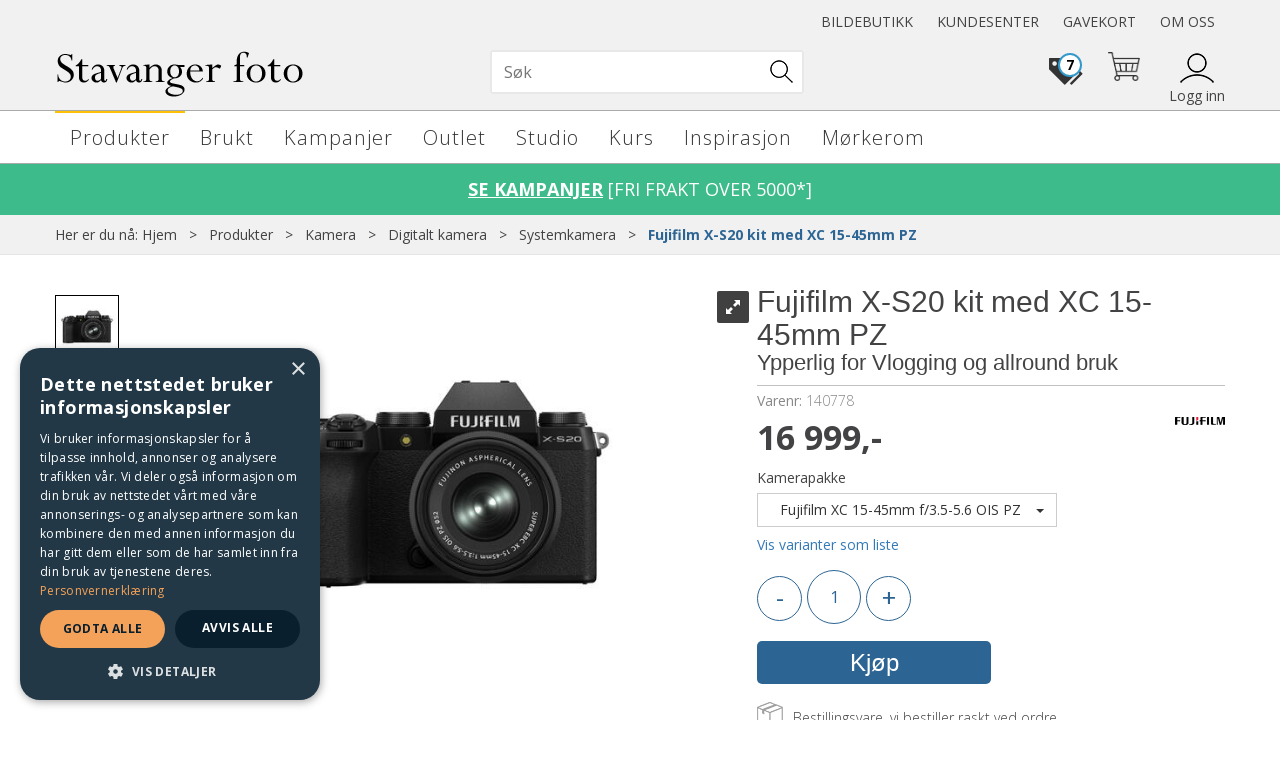

--- FILE ---
content_type: text/html; charset=utf-8
request_url: https://www.stavangerfoto.no/fujifilm/140778/fujifilm-x-s20-kit-med-xc-15-45mm-pz-ypperlig-for-vlogging-og-allround-bruk
body_size: 46428
content:


<!doctype html>

<html id="htmlTag" lang= "no">
<head id="ctl00_Head1"><meta http-equiv="X-UA-Compatible" content="IE=edge" /><meta charset="UTF-8" /><meta name="format-detection" content="telephone=no" /><meta name="viewport" content="width=device-width, initial-scale=1, shrink-to-fit=no"><title>Fujifilm X-S20 kit med XC 15-45mm PZ Ypperlig for Vlogging og allround bruk  - Stavanger foto</title><link id="ctl00_LnRss" rel="alternate" type="application/rss+xml" title="Produktnyheter" href="/WebPages/produkt/rss.aspx" /><meta name="robots" content="noodp, noydir"/>
	<link rel="preconnect" href="https://ajax.googleapis.com">
<script type="text/javascript">
	WebFontConfig = {
		
			google: {
				families: ['Open+Sans:300,400,700:latin','Yanone+Kaffeesatz:700,400,300:latin']
			},
		
    };

	(function(d) {
	            var wf = d.createElement('script'), s = d.scripts[d.scripts.length - 1];
	            wf.src = 'https://ajax.googleapis.com/ajax/libs/webfont/1.6.26/webfont.js';
	            wf.async = true;
	            s.parentNode.insertBefore(wf, s);
	        
	})(document); 


</script>
<meta property='og:title' content='Fujifilm X-S20 kit med XC 15-45mm PZ' /><meta property='og:site_name' content='Stavanger foto' /><meta property='og:url' content='https://www.stavangerfoto.no/fujifilm/140778/fujifilm-x-s20-kit-med-xc-15-45mm-pz-ypperlig-for-vlogging-og-allround-bruk' /><meta property='og:description' content='' /><meta property="og:image" content="https://www.stavangerfoto.no/Media/Cache/Images/1/6/WEB_Image_x-s20_front_xc15-45_1781758008_plid_120636.jpeg" /><script type="text/javascript" data-source="/dist/js/main-styles.098c7ad39da0dc54c63b.js"> "use strict";
(self["webpackChunkmcweb3"] = self["webpackChunkmcweb3"] || []).push([[899],{

/***/ 1234:
/***/ (function() {

// extracted by mini-css-extract-plugin


/***/ }),

/***/ 1323:
/***/ (function() {

// extracted by mini-css-extract-plugin


/***/ }),

/***/ 3370:
/***/ (function() {

// extracted by mini-css-extract-plugin


/***/ }),

/***/ 3992:
/***/ (function() {

// extracted by mini-css-extract-plugin


/***/ }),

/***/ 4390:
/***/ (function() {

// extracted by mini-css-extract-plugin


/***/ }),

/***/ 4925:
/***/ (function() {

// extracted by mini-css-extract-plugin


/***/ }),

/***/ 5332:
/***/ (function() {

// extracted by mini-css-extract-plugin


/***/ }),

/***/ 6197:
/***/ (function() {

// extracted by mini-css-extract-plugin


/***/ }),

/***/ 6276:
/***/ (function() {

// extracted by mini-css-extract-plugin


/***/ }),

/***/ 6303:
/***/ (function() {

// extracted by mini-css-extract-plugin


/***/ }),

/***/ 7024:
/***/ (function() {

// extracted by mini-css-extract-plugin


/***/ }),

/***/ 7652:
/***/ (function() {

// extracted by mini-css-extract-plugin


/***/ }),

/***/ 7714:
/***/ (function() {

// extracted by mini-css-extract-plugin


/***/ }),

/***/ 8460:
/***/ (function() {

// extracted by mini-css-extract-plugin


/***/ }),

/***/ 8685:
/***/ (function() {

// extracted by mini-css-extract-plugin


/***/ }),

/***/ 9616:
/***/ (function() {

// extracted by mini-css-extract-plugin


/***/ })

},
/******/ function(__webpack_require__) { // webpackRuntimeModules
/******/ var __webpack_exec__ = function(moduleId) { return __webpack_require__(__webpack_require__.s = moduleId); }
/******/ __webpack_require__.O(0, [188], function() { return __webpack_exec__(3370), __webpack_exec__(6303), __webpack_exec__(4925), __webpack_exec__(7714), __webpack_exec__(8460), __webpack_exec__(6197), __webpack_exec__(3992), __webpack_exec__(7024), __webpack_exec__(7652), __webpack_exec__(8685), __webpack_exec__(1323), __webpack_exec__(5332), __webpack_exec__(9616), __webpack_exec__(4390), __webpack_exec__(6276), __webpack_exec__(1234); });
/******/ var __webpack_exports__ = __webpack_require__.O();
/******/ }
]);
//# sourceMappingURL=main-styles.098c7ad39da0dc54c63b.js.map</script><script type="text/javascript" data-source="/dist/js/master-theme-styles-d4.3af855598cc52d8dd3b3.js"> "use strict";
(self["webpackChunkmcweb3"] = self["webpackChunkmcweb3"] || []).push([[409],{

/***/ 3806:
/***/ (function() {

// extracted by mini-css-extract-plugin


/***/ })

},
/******/ function(__webpack_require__) { // webpackRuntimeModules
/******/ var __webpack_exec__ = function(moduleId) { return __webpack_require__(__webpack_require__.s = moduleId); }
/******/ var __webpack_exports__ = (__webpack_exec__(3806));
/******/ }
]);
//# sourceMappingURL=master-theme-styles-d4.3af855598cc52d8dd3b3.js.map</script><link href="/dist/js/188.48422fe76f71a65383e6.css" rel="stylesheet" type="text/css" /><link href="/dist/js/main-styles.098c7ad39da0dc54c63b.css" rel="stylesheet" type="text/css" /><link href="/dist/js/master-theme-styles-d4.3af855598cc52d8dd3b3.css" rel="stylesheet" type="text/css" /><link href="/api-no-session/stylesheet/combined/StavangerFoto_D4.css?version=351" rel="stylesheet" type="text/css" /><link rel="shortcut icon" type="image/x-icon" href="/favicon.ico?dev=abcdefgh"></link><meta name="description" content="N&amp;aring; kommer det nye FUJIFILM X-S20, et allsidig kamera med sv&amp;aelig;rt h&amp;oslash;y ytelse i et kompakt format, og imponerende lang batteritid. X-S20..." /><meta name="google-site-verification" content="wPmh9VxFnnZjE1ObFTRoxycDkTvldxgmsY1dd1Lw3BE" /><link rel="canonical" href="https://www.stavangerfoto.no/fujifilm/140777/fujifilm-x-s20" /></head>
<body id="ctl00_MyBody" class=" hold-transition body-out mc-filter-left fullview layoutver4 lang-1 mobilemenu-sm sort-filter listtype-grid mode-normal not-in-stock  body-product-info www-stavangerfoto-no customer-private page-id-2041248  department-id-2041248 body-menu-level-5 search-expanded pagetype-ProductInfo d4-immediate-loading login-type-  not-logged-in img-module-ver-1    ">
    <div id="cache-refresh-portal"></div>
<script type="text/javascript">
        window.D4LinkArraySetup = [];
        window.D4AiActive = true;
        window.D4AiRegisterStats = false;
    </script>
<script src="/scripts/storage.js?v=LRoFsfG_RvRw83zBr0u86eszmVwpW6P0qzdSOQymm8Y1" rel="preload" as="script"></script><script type="text/javascript">window.StorageService.storeScriptLookup([
  {
    "Key": "~/scripts/web.js",
    "Url": "/scripts/web.js?v=SkSOcsR3ogPJha8_A7AmfE-I0_oGvBUTspZtjP7VUiU1"
  },
  {
    "Key": "~/scripts/publisher.js",
    "Url": "/scripts/publisher.js?v=ajQA2E_uI_lk6ItZauezcn-jWYlh5Yujo-HX0Esnwgk1"
  },
  {
    "Key": "~/scripts/ckeditor.js",
    "Url": "/scripts/ckeditor.js?v=ajQA2E_uI_lk6ItZauezcn-jWYlh5Yujo-HX0Esnwgk1"
  },
  {
    "Key": "~/scripts/admin-panel.js",
    "Url": "/scripts/admin-panel.js?v=TXR12Bj3a5U463MELi-oQ9zK29T4R3Ta61Or1CGwYN81"
  },
  {
    "Key": "~/scripts/SearchDebug.js",
    "Url": "/scripts/SearchDebug.js?v=hsPPqtRs0zuoMiHOkc7xqaF4fYCEHZuUcJ6BpOMfgJw1"
  },
  {
    "Key": "~/scripts/FreightReport.js",
    "Url": "/scripts/FreightReport.js?v=ITKjvIK9Fe7cGgflEC1wlLa_KuVYRJc-ymH6jGmr9rQ1"
  },
  {
    "Key": "~/scripts/web-2016.js",
    "Url": "/scripts/web-2016.js?v=RNWg07bAjOVEMnZt3ToCr7YgsnC87G9yBAqDd2UyZvI1"
  },
  {
    "Key": "~/scripts/web-defered-2016.js",
    "Url": "/scripts/web-defered-2016.js?v=IL5XFV9mV21lkPTANk37Cpvm7rhjcrBOpY0-_J7gb5g1"
  },
  {
    "Key": "~/scripts/postloginview.js",
    "Url": "/scripts/postloginview.js?v=IruHMr9Jz70Q_OM0i1n6FSUz_jXZTOrwnZss5N-UZY41"
  },
  {
    "Key": "~/scripts/productlistbuy.js",
    "Url": "/scripts/productlistbuy.js?v=N6lU8XkeDT2SBsbiQ9SQqTsrqa9ZxQRl-Fb1oMM6JE41"
  },
  {
    "Key": "~/scripts/productlistfilter.js",
    "Url": "/scripts/productlistfilter.js?v=JG7sSyHNoiqYG4immpmC8dA_9spqBHxKE_8iCle31qI1"
  },
  {
    "Key": "~/scripts/productlistprice.js",
    "Url": "/scripts/productlistprice.js?v=JWnM-aEUAdHlY1reDgnUZmXdkeM7wgy56ZX_yz5wVZM1"
  },
  {
    "Key": "~/scripts/productlistfavorites.js",
    "Url": "/scripts/productlistfavorites.js?v=tMvAnRbpFibN4GPZBfkHsKmuS4plNyPOv8cXym2Z3jk1"
  },
  {
    "Key": "~/scripts/campaigncode.js",
    "Url": "/scripts/campaigncode.js?v=JDQcbfDySjVuhKr7GueGKsmyD4K9MRSV7HZ9-9i53bw1"
  },
  {
    "Key": "~/scripts/product-info.js",
    "Url": "/scripts/product-info.js?v=221vZ6f1aAn6_UucKArI6XzGQLVlmYcRUeqsoTFrPog1"
  },
  {
    "Key": "~/scripts/common.js",
    "Url": "/scripts/common.js?v=BQlbHOdQJofmNew_lcknKyFa0p0cjXDQjiegQqleDuA1"
  },
  {
    "Key": "~/scripts/favorite.js",
    "Url": "/scripts/favorite.js?v=0XtC4FbPk0JL0uXY9PDVct8JsToe4vBi0P9KWF8A15I1"
  },
  {
    "Key": "~/scripts/autocampaigns.js",
    "Url": "/scripts/autocampaigns.js?v=xCJBvpgkgWVZm930JTMZpw98SzOnBoy3aBWxV1ekZ5Y1"
  },
  {
    "Key": "~/scripts/attributeselector.js",
    "Url": "/scripts/attributeselector.js?v=_C5tO9-x6E2-pG6Ih_YCdeKbCqRZdFsGgzrSjFVD98c1"
  },
  {
    "Key": "~/scripts/specialoffers.js",
    "Url": "/scripts/specialoffers.js?v=NVbw4mQd9e58bh_68ZK0SjBMyWrAHuaTUsDJEI39Hy01"
  },
  {
    "Key": "~/scripts/askforpriceview.js",
    "Url": "/scripts/askforpriceview.js?v=xBM0bHunlWH-jLkhygRotw2S5Hd6HqXr0jVKJmGLbHM1"
  },
  {
    "Key": "~/scripts/depid.js",
    "Url": "/scripts/depid.js?v=2s1i-xlG9hj_cEXLyCvQ7i3JqBmSa3PoqbZQ6ErOwqo1"
  },
  {
    "Key": "~/scripts/quantity-discount-2016.js",
    "Url": "/scripts/quantity-discount-2016.js?v=dUgAEglxPNdxF-1c7i26Odf3KqohMPu3DgJcEbsckjc1"
  },
  {
    "Key": "~/scripts/eniro.js",
    "Url": "/scripts/eniro.js?v=YyllzD7vF_HJvLhREER44JnR_DqOIktSBLz6f0sMMHk1"
  },
  {
    "Key": "~/scripts/variantmatrixview.js",
    "Url": "/scripts/variantmatrixview.js?v=aLlx_kmEu_gJk06j_eu7GiByI65KQRv29FBRL_lcB3g1"
  },
  {
    "Key": "~/scripts/loginCheckoutView.js",
    "Url": "/scripts/loginCheckoutView.js?v=FFdXAtgtveHaaB_QvYYUE9VE66zHT5SDTw8Kcf7Z6hY1"
  },
  {
    "Key": "~/scripts/web-4.0.js",
    "Url": "/scripts/web-4.0.js?v=d109wuf1vkOHrf4AvCzs35BovsMHjZCHffHO7jWN3zk1"
  },
  {
    "Key": "~/scripts/storage.js",
    "Url": "/scripts/storage.js?v=LRoFsfG_RvRw83zBr0u86eszmVwpW6P0qzdSOQymm8Y1"
  },
  {
    "Key": "~/scripts/web-orderbook.4.0.js",
    "Url": "/scripts/web-orderbook.4.0.js?v=S3-e3e27mNnCzjfTvx40Yx_oPrmyEbbet0xautqaDdQ1"
  },
  {
    "Key": "~/scripts/orderbookManager.js",
    "Url": "/scripts/orderbookManager.js?v=xyqaoQatWwY-cXyVq0xWil6nOHEnV71oI2Ws6M8zSxM1"
  },
  {
    "Key": "~/scripts/gaia-all.js",
    "Url": "/scripts/gaia-all.js?v=rwmPuPOBUnaf7er1xDWzSoU94yDYTrM0Y7G0_TskBG81"
  },
  {
    "Key": "~/scripts/product-infoD4.js",
    "Url": "/scripts/product-infoD4.js?v=jmSFYU5OCK9MD0y-o8QI1UZUUYxNWeriLoUAj7cscGI1"
  },
  {
    "Key": "~/scripts/web-defered-4.0.js",
    "Url": "/scripts/web-defered-4.0.js?v=etSbUEiXoGJSVQfcxAQdwxjmsiS6RchFrBk25ZiP0wc1"
  },
  {
    "Key": "~/scripts/render-utils.js",
    "Url": "/scripts/render-utils.js?v=WuxfIQ-SqSWfvt1OEshVy06-cBF_HidHYC2qytNKSrw1"
  },
  {
    "Key": "~/scripts/productlistsorter.js",
    "Url": "/scripts/productlistsorter.js?v=i82VvJRNQ5Bq3zVzYKCmbEN4FaO46lvO2g4LxmJBaOk1"
  },
  {
    "Key": "~/scripts/bidbanner.js",
    "Url": "/scripts/bidbanner.js?v=LpSODu-M5cDOKLI_lAlSd6-GrD67d_fN5SQeR54mzQY1"
  },
  {
    "Key": "~/scripts/product-info-utils.js",
    "Url": "/scripts/product-info-utils.js?v=WUfpMFb7Ishi0OTxsRifgNaWSdFA89cpOHGsEyS5gqo1"
  },
  {
    "Key": "~/scripts/web-defered-giftcard.4.0.js",
    "Url": "/scripts/web-defered-giftcard.4.0.js?v=Wnrvw1MIqw_Hj4KFfsIUBCXdwBravSNnoDXjf5xiJyU1"
  },
  {
    "Key": "~/scripts/variantmatrixview-d4.js",
    "Url": "/scripts/variantmatrixview-d4.js?v=qGMTc0P_B3CJYJvmnhU_ekpjEV7j2rZsKDYpqwTKtPU1"
  },
  {
    "Key": "~/scripts/customerregistration.js",
    "Url": "/scripts/customerregistration.js?v=Epu9s5TBhkFRMmK8KRbPHvkJf7O2ARv-y6ySgq0OCI41"
  },
  {
    "Key": "~/scripts/knockout.simplegrid.js",
    "Url": "/scripts/knockout.simplegrid.js?v=L0eFeIXNNCovuWuhmNs5qKWz-q9IKSNBQfEq4TeJzL41"
  },
  {
    "Key": "~/scripts/delete-customer.js",
    "Url": "/scripts/delete-customer.js?v=XvCQf3Enz2BuelHfpl2sF-3ESfSWFoESpib16ahbJmU1"
  },
  {
    "Key": "~/scripts/publisher-d4.js",
    "Url": "/scripts/publisher-d4.js?v=77jm-j46_eHQT0XMts8HvxdwbS0UFmzgZR9zY4zOqYI1"
  },
  {
    "Key": "~/scripts/favorite-d4.js",
    "Url": "/scripts/favorite-d4.js?v=X_NBtcgGw9l2n7rjKXte9WyZWh5-USK9WQX--ueaQpc1"
  },
  {
    "Key": "~/scripts/giftcard-d4-purchase.js",
    "Url": "/scripts/giftcard-d4-purchase.js?v=jx8Ow4K1gULfYdTzjxuODdAcrv3rMb2nk28Ufy3qjio1"
  },
  {
    "Key": "~/scripts/giftcard-d4-receipt.js",
    "Url": "/scripts/giftcard-d4-receipt.js?v=aocqH1kGgXovMtcvlKwIB4x8aTDqJvXGx4H559Ko9TA1"
  },
  {
    "Key": "~/scripts/giftcard-d4-portal.js",
    "Url": "/scripts/giftcard-d4-portal.js?v=fIcCy7mHFvZQRHfdVt7zJrzsY_UTQT5djU0wlIiPmNY1"
  },
  {
    "Key": "~/scripts/d4reviews.js",
    "Url": "/scripts/d4reviews.js?v=3w6MFIxFm3bVXaJbaP4poj3hAxYhAznm-rjEs3pi04Y1"
  },
  {
    "Key": "~/scripts/quantity-discount.js",
    "Url": "/scripts/quantity-discount.js?v=dUgAEglxPNdxF-1c7i26Odf3KqohMPu3DgJcEbsckjc1"
  },
  {
    "Key": "~/scripts/productminprice.js",
    "Url": "/scripts/productminprice.js?v=B-hzjwCKb0gCEb4Cx6MOhKgZ_YhGOI0NY9IUPS5CPak1"
  },
  {
    "Key": "~/css/master/common.css",
    "Url": "/css/master/common.css?v=dhv_udQOYfADpvClGfxO5_ACfPivlNeSPdIN9gW7b141"
  },
  {
    "Key": "~/css/publisher/publisher.css",
    "Url": "/css/publisher/publisher.css?v=uon_-iUWMdEQ_A6r8Als_1l-DduJxNEdpircZxvWdnM1"
  },
  {
    "Key": "~/css/menu.responsive.css",
    "Url": "/css/menu.responsive.css?v=UGbUNbO-JrDXBLzZKbQjJ7WoNx79JUnL47pj8W5e4xg1"
  }
]) </script><script src="/scripts/web-4.0.js?v=d109wuf1vkOHrf4AvCzs35BovsMHjZCHffHO7jWN3zk1"></script>
<script>// Product info image slider
function InitializeRoyalSlider(optionChangesXS, optionChangesSM, optionChangesMD) {

    jQuery(function () {

        var optionsXS = {
            controlNavigation: 'bullets',
            keyboardNavEnabled: true,
            numImagesToPreload: 1,
            navigateByClick: false,
            arrowsNav: false,
            imageScaleMode: 'fit',
            thumbs: false,
            video: {
                disableCSS3inFF: false
            },
            fullscreen: {
                enabled: true
            }
        };

        var optionsSM = {
            controlNavigation: 'bullets',
            keyboardNavEnabled: true,
            numImagesToPreload: 1,
            navigateByClick: false,
            imageScaleMode: 'fit',
            thumbs: false,
            video: {
                disableCSS3inFF: false
            },
            fullscreen: {
                enabled: true
            }
        };

        var optionsMD = {
            controlNavigation: 'thumbnails',
            keyboardNavEnabled: true,
            numImagesToPreload: 1,
            navigateByClick: false,
            imageScaleMode: 'fit',
            thumbs: {
                spacing: 10,
                orientation: 'vertical',
                autoCenter: false
            },
            video: {
                disableCSS3inFF: false
            },
            fullscreen: {
                enabled: true
            }
        };

        jQuery.extend(optionsXS, optionChangesXS);
        jQuery.extend(optionsSM, optionChangesSM);
        jQuery.extend(optionsMD, optionChangesMD);

        var options = {};
        switch (mcWeb.responsive.getScreenSize()) {
            case 'xs':
                options = optionsXS;
                break;
            case 'sm':
                options = optionsSM;
                break;
            default:
                options = optionsMD;
                break;
        }

        var slider = jQuery(".ProductInfo .prod-image-slider");
        var rs = slider.royalSlider(options).data('royalSlider');
        slider.prepend(slider.find('.rsNav'));

        if (rs != undefined && rs != null) {
            rs.ev.on('rsEnterFullscreen',
                function () {
                    jQuery('.product-image-container').addClass('rs-full-view');
                });
            rs.ev.on('rsExitFullscreen',
                function () {
                    jQuery('.product-image-container').removeClass('rs-full-view');
                });

            // Enter fullscreen on slide click/touch
            rs.ev.on('rsSlideClick',
                function () {
                    if (rs.isFullscreen) {
                        rs.exitFullscreen();
                    } else {
                        rs.enterFullscreen();
                    }
                });
        }
        //Hide load movie
        var el = jQuery('.rsContent.zindex-off');
        if (el != null) {
            setTimeout(function () { el.removeClass('zindex-off'); }, 1000);
        }

    });
}


// Product info scroll functions
(function ($) {
    $.fn.animateScrollTo = function (value, speed) {
        if (isNaN(value))
            value = 0;
        if (speed == null)
            speed = 'fast';

        $('html, body').animate({
            scrollTop: ($(this).offset().top + value) + 'px'
        }, speed);
        return this; // for chaining...
    }

    $.fn.scrollToTop = function () {
        $('html, body').animate({
            scrollTop: 0
        }, 'fast');
        return this; // for chaining...
    }

    // Fixed section menu when scrolling
    $("document").ready(function ($) {

        var isReady = false;
        var stickybar = null;
        $(document).on("header-menu-ready", function () {
            if (isReady) {
                return;
            }
            isReady = true;

            if (stickybar == null && $('.ProductInfo .section-menu').length > 0) {
                stickybar = new Stickybar(jQuery, '.ProductInfo .section-menu', 0, getTopMenuHeight());
            }
        });
    });

})(jQuery);

function getTopMenuHeight() {
    var $ = jQuery;
    var topm = $('.use-sticky-header .m-header-dock.stickybar');

    var offsetTop = -1;
    if (topm.length > 0) {
        offsetTop = topm.outerHeight(); //Found sticky header
    } else if ($('.use-sticky-header').length > 0) {
        offsetTop = 0; //Found sticky header
    }

    if (offsetTop > -1) {
        var minside = $('.m-header-dock.stickybar .top-menu');
        if (minside.length > 0 && minside.filter(":visible").length > 0) {
            offsetTop -= (minside.length > 0) ? minside.outerHeight() + 1 : 0;
        }

        var freeship = $('.stickybar .free-shipping-counter');
        if (freeship.length > 0 && freeship.filter(":visible").length > 0) {
            offsetTop -= (freeship.length > 0) ? freeship.outerHeight() : 0;
        }

        var bar = $('.use-sticky-header .menu-container.stickybar');
        var offset = (bar.length > 0) ? bar.outerHeight() : 0;

        return offset + offsetTop;
    }
    return 0;
}

function scrollToSection(sectionId, cssClass) {
    var topMenuHeight = getTopMenuHeight();
    if (jQuery('.menu-container.stickybar.fixed').length === 0)
        topMenuHeight = topMenuHeight * 2;

    var sectionMenuStickyBar = jQuery('.ProductInfo .section-menu.stickybar');
    var sectionMenuHeight = (sectionMenuStickyBar.length > 0) ? sectionMenuStickyBar.outerHeight() : 0;

    if (cssClass != null && cssClass.length > 1) {
        sectionId = cssClass;
    }

    jQuery(sectionId).animateScrollTo(-(topMenuHeight + sectionMenuHeight));
}

</script>

	<!-- GTM Data Layer -->
	<script>
	    window.dataLayer =  window.dataLayer ||  [];
	</script>

	
		<script>
		    dataLayer.push({             
                'IsSpider': 'True',
                'AvsenderId': '1',
                'AvsenderNavn': 'Stavanger foto',
		        'loggedIn': 'False',
                'customerType': 'Privat',
                'PriceIncVat': 'True',
                'CustomerOrgNbr': '',
		        'EAN': '4547410485981',
		        'Brand': 'Fujifilm',
		        'event': 'ProductPage',
		        'customerID': '17150',
		        'SiteType': 'd',
		        'RetailPrice': '16999.00',
		        'BreadCrumb': 'Hjem/Produkter/Kamera/Digitalt kamera/Systemkamera',
                'CustomerGroup': '',
		        'PaymentMethod': '',
		        'ProductID': '140778',
		        'ProductAltId': '16781917',
		        'AllProductIds': [],
                'TransactionData': [ ]
                
		    });
        </script>
	
		
			<script>
			    dataLayer.push({
			        'ecomm_pagetype': 'ProductPage',
			        'ecomm_pcat': 'Systemkamera',
			        'ecomm_pname': 'Fujifilm X-S20 kit med XC 15-45mm PZ',
			        'ecomm_pvalue': '16999.00',
			        'ecomm_totalvalue': '16999.00',
			        'ecomm_prodid': '140778' 
			    });
			</script>
		
		<script>
            dataLayer.push({
                'email': '',
                'FirstName': '',
                'Surname': '',
                'CompanyName': '',
                'ContactId': '',
                'CustomerOrgNbr': '',
                'PrivatePhoneNo': '',
                'DirectPhoneNo': '',
                'PostCode': ''
            });
        </script>
    
		<script>
            dataLayer.push({
                'Email_SHA256': '',
                'FirstName_SHA256': '',
                'Surname_SHA256': '',
                'CompanyName_SHA256': '',
                'PrivatePhoneNo_SHA256': '',
                'DirectPhoneNo_SHA256': '',
                'PostCode_SHA256': ''
            });
        </script>
    

	<!-- GA4 dataLayer-->

    
        <script>
            dataLayer.push({
                event: 'view_item',
                ecommerce: {
                    currency: 'NOK',
                    value: 16999.00,
                    items: [
                        {
                            item_id: '140778',
                            item_name: 'Fujifilm X-S20 kit med XC 15-45mm PZ',
                            affiliation: 'Stavanger foto',
                            coupon: '',
                            discount: 0.00,
                            index: 0,
                            item_brand:'Fujifilm',
                            item_category: 'Kamera',
                            item_category2: 'Digitalt kamera',
                            item_category3: 'Systemkamera',
                            item_variant: '',
                            price: 16999.00,
                            quantity: 1
                        }
                    ]
                }
            });
        </script>
    

	<!-- Google Tag Manager container script-->
	<script>
        
        const formHead = document.querySelector('head');
       

        formHead.addEventListener('readyForGtm', function(){
        
        (function(w, d, s, l, i) {
                    w[l] = w[l] || [];
                    w[l].push({
                        'gtm.start':
	                new Date().getTime(),

                event: 'gtm.js'
	        });
	        var f = d.getElementsByTagName(s)[0],
                j = d.createElement(s),
                dl = l != 'dataLayer' ? '&l=' + l : '';
            j.async = true;
	        j.src =
	            '//www.googletagmanager.com/gtm.js?id=' + i + dl;
            
	        f.parentNode.insertBefore(j, f);
	    })(window, document, 'script', 'dataLayer', 'GTM-TNCR5D');
            });

        
    </script>

	<!-- End Google Tag Manager -->


<div id="d-size" class="hidden" data-size="lg" data-size-set="False"></div>

<div id="hidden-nodeid" style="visibility: hidden; height: 0px;">
    2041248
</div>
<div id="hidden-search-url" style="visibility: hidden; height: 0px;">/search</div>
<div id="hidden-theme" style="visibility: hidden; height: 0px;">
    StavangerFoto_D4
</div>
<div id="hidden-images-sizes" style="visibility: hidden; height: 0px;">
    <script language="javascript" type="text/javascript">var _imageSizeList = new Array(32,64,128,256,480,768,992,1200);</script>
</div>

<!--Update icon start-->
<div id="UpdateIcon" style="display: none;" class="UpdateControlModal">
    <div class="UpdateControlModalContent2"></div>
</div>


<div id="rhs-popup-sidebar"></div>
<div id="center-tiny-popup"></div>
<span id="backorder-popup-parent"></span>
<div id="o-wrapper" class="o-wrapper">

<form name="form1" method="post" action="./fujifilm-x-s20-kit-med-xc-15-45mm-pz-ypperlig-for-vlogging-og-allround-bruk" id="form1">
<div>
<input type="hidden" name="__EVENTTARGET" id="__EVENTTARGET" value="" />
<input type="hidden" name="__EVENTARGUMENT" id="__EVENTARGUMENT" value="" />

</div>

<script type="text/javascript">
//<![CDATA[
var theForm = document.forms['form1'];
if (!theForm) {
    theForm = document.form1;
}
function __doPostBack(eventTarget, eventArgument) {
    if (!theForm.onsubmit || (theForm.onsubmit() != false)) {
        theForm.__EVENTTARGET.value = eventTarget;
        theForm.__EVENTARGUMENT.value = eventArgument;
        theForm.submit();
    }
}
//]]>
</script>



<script type="text/javascript">
//<![CDATA[
PageLoad(true);//]]>
</script>

    <input type="hidden" name="ctl00$EnsureGaiaIncludedField" id="ctl00_EnsureGaiaIncludedField" /><!-- Ikke fjern denne. Alle sider må minst inneholde 1 gaiakomponent så lenge vi bruker gaia-->
    
<div class="modal fade" id="center-popup" tabindex="-1" role="dialog" aria-labelledby="center-popup">
	<div class="modal-dialog modal-lg">
		<div class="modal-content">
            <div class="lightbox-close" onclick="PubSub.publish(mcWeb.lightbox.events.onHideLightbox);" ></div>	      
			<div class="modal-body">
					<div id="refresh-center" class="refresh-center" style="display: none">
						<div class="refresh-center-item">
							<div class="refresh-center-ico"><i class="icon-spinner animate-spin"></i></div>
							<div class="refresh-txt">
								Oppdaterer, vennligst vent...
							</div>
						</div>
					</div>
				<div id="lightbox-placeholder" class="center-placeholder"></div>
				<div id="lightbox-placeholder2" class="center-placeholder"></div>
			</div>
		</div>
	</div>
</div>

<script language="javascript" type="text/javascript">
	jQuery(function () { mcWeb.hash.init(); });
</script>

    
    


<div id="InstSearchDiv" style="position:absolute; z-index:110;display: none;" class="stop-ajax-rendering">
		<div class="InstantSearch">
		    <div class="resultcolumn">
				<div  class="d4-instant-search-other-hits" data-bind="visible: OtherSearchesText().length > 0">
                    <h3 class="d4-instant-search-divider" data-bind="text: OtherSearchesText"></h3>
                </div>
                <div class="d4-instant-search-products" data-bind="visible: products().length > 0">
                    <h3 class="d4-instant-search-divider">Produkter</h3>
			        <table>
				        <tbody data-bind="template: { name: 'searchresult-template', foreach: products }, visible: products != null && products().length > 0">
				        </tbody>
					        <tfoot>
						        <tr data-bind="visible: TotalHits() > 0">
							        <td colspan="2" class="italic cursor">
								        Totalt antall treff:&nbsp;<span data-bind="text: TotalHits"></span>  
							        </td>

                                    <td colspan="2" class="italic cursor">
								        <a data-bind="event: {click:mcWeb.instantSearch.doSearch}" >Se hele resultatet...&nbsp;</a>  
							        </td>
						        </tr>
				        </tfoot>
			        </table>
                </div>
                <div  class="d4-instant-search-cat" data-bind="visible: ShowCategories()">
                    <h3 class="d4-instant-search-divider">Kategorier</h3>
                    <div data-bind="template: { name: 'searchresult-cat-template', foreach: categories }"></div>
                </div>
                <div class="d4-instant-search-brands" data-bind="visible: ShowBrands()">
                    <h3 class="d4-instant-search-divider">Merker</h3>
                     <div data-bind="template: { name: 'searchresult-brand-template', foreach: brands }"></div>
                </div>

                <div class="d4-instant-search-brands" data-bind="visible: ShowBrandNames()">
                    <h3 class="d4-instant-search-divider">Merkenavn</h3>
                     <div data-bind="template: { name: 'searchresult-brandname-template', foreach: brandnames }"></div>
                </div>

		        <div class="d4-instant-search-articles" data-bind="visible: ShowArticles() && TotalArticleHits() > 0 && ! ShowArticlesRHS()">
		            <h3 class="d4-instant-search-divider">Artikler</h3>
		            <div data-bind="template: { name: 'searchresult-article-template', foreach: articles }"></div>
		            Antall artikler funnet:&nbsp;<span data-bind="text: TotalArticleHits"></span>  
		        </div>
		    </div>
            <div class="instant-search-preview-column">
                <div class="d4-instant-search-preview d4-instant-search-loadbyajax" data-bind="visible: ShowPreview()">
                    <div id="ctl00_InstSrch_WPAInstantSearchPreview_Pnl2" class="load-first">

</div>

<div id="A100410" class="load-later   is-system-area"><div id="Field_InstantSearchProductPreview3512_0" class=" NoSlide web-pub-field container field-container-3512  readonly layout-d4_x1" data-field-id="3512" data-popup="0" data-popup-plc="0" data-lt="53" data-sf="0">
	<div class="row">
		<div id="A100410F3512N2041248" class="ajax-field inner-layout-container loaded" data-use-specific-layout="False" data-plid="120636" data-area-id="InstantSearchProductPreview" data-field-id="3512" data-userkey="3512" data-grouped-variants="True" data-node-id="2041248" data-manufacturerid="26" data-loaded-status="True" data-layoutid="120029" data-sf="0" data-listing-type="53" data-fieldcontainerid="3512">
			<div class="WebPubElement pub-currentproductorstaticcontent" data-elementid="1000000" data-area="InstantSearchProductPreview" data-fieldid="3512" data-nodeid="2041248" data-panel-id="Field_InstantSearchProductPreview3512_0" data-plid="120636"><div id="Element10041035121000000" class="d4-instant-search-preview-template ">
				<div class="d4-instant-search-preview-top d4-instant-search-divider"><div class="d4-instant-search-preview-heading "><a href="/fujifilm/140778/fujifilm-x-s20-kit-med-xc-15-45mm-pz-ypperlig-for-vlogging-og-allround-bruk" class="AdProductLink"><span class="d4-instant-search-preview-header1">Fujifilm X-S20 kit med XC 15-45mm PZ</span><span class="d4-instant-search-preview-header2">Ypperlig for Vlogging og allround bruk</span></a></div><div class="d4-instant-search-preview-price"><span class="  d4-price">16 999,-</span></div></div><div class="d4-instant-search-preview-bottom"><div class="d4-instant-search-preview-info"><div class="prod-text-content">
					<p>N&aring; kommer det nye FUJIFILM X-S20, et allsidig kamera med sv&aelig;rt h&oslash;y ytelse i et kompakt format, og imponerende lang batteritid. X-S20 arver autofokussystemet som er utviklet med deep learning AI-teknologi fra den tidligere lanserte flaggskipsmodellen X-H2S, og kan spille inn 6,2K/30P &amp; 4K/60P 4:2:2 10-bit video internt. Nye X-S20 passer til en rekke ulike fotograferingsstiler innenfor b&aring;de video og stillbilde, og den lange batteritiden gj&oslash;r den til et ideelt reisekamera.</p>

<p><strong>Rask og avansert autofokus med X-Processor 5</strong></p>

<p>X-S20 anvender den bakbelyste 26,1 MP-sensoren &quot;X-Trans&trade; CMOS 4&quot; og &quot;X-Processor 5&quot; til &aring; produsere stillbilder og video med meget h&oslash;y kvalitet, og et lavt energiforbruk.</p>

<p>X-processor 5 har dobbelt s&aring; h&oslash;y behandlingshastighet sammenlignet med tidligere generasjon, og en ny motivgjenkjennelsesfunksjon for kameraets autofokus utviklet med deep learning AI-teknologi som finner og sporer dine motiver p&aring; imponerende vis. Den oppdager og sparer automatisk ikke bare ansikt og &oslash;yne, men ogs&aring; dyr, fugler, biler, sykler, fly og tog. Bruken av en forbedret AF-forutsigelsesalgoritme gir stabil fokusering selv i AF-C modus. Dessuten er ansikts- og &oslash;yegjenkjennelse forbedret betydelig for personer med briller, eller munnbeskyttelse.</p>

<p>AUTO-modus som automatisk velger de optimale innstillinger etter motiv, komplementeres med den nye AUTO-motivgjenkjennelsesfunksjon. Den oppdager automatisk et motiv og sporer det samtidig som det holder det i fokus. X-S20 st&oslash;tter HEIF-bildeformatet som gir 10-bit bildekvalitet i filer som er opptil 30% mindre enn vanlige JPEG-filer. Kombinert med noen av Fujifilms popul&aelig;re filmsimuleringer (19 stk) &oslash;ker det muligheten for &aring; levere bilder av h&oslash;y kvalitet direkte fra kameraet.<br />
&nbsp;</p>

<p><strong>Imponerende stabilisering, godt grep, og lang batteritid</strong></p>

<p>P&aring; tross av sitt kompakte format har X-S20 akkurat som sin forgjenger X-S10 et dypt og komfortabelt grep som gj&oslash;r at kameraet passer utmerket &aring; bruke selv med de litt st&oslash;rre objektivene i X-Serien. X-S20 har en fem-akslet bildestabilisering (IBIS) som kompenserer for opptil syv trinns lenger lukkertid, noe som gir bedre forutsetninger ved eksempelvis h&aring;ndholdt videoinnspilling, og fotografering i svakt lys.</p>

<p>Takket v&aelig;re det nye batteriet (NP-W235) f&aring;r kameraet en imponerende batteritid p&aring; opptil 800 bilder, noe som er mer enn fordoblet sammenlignet med tidligere generasjon. X-S20 har en 2,36 MP elektronisk s&oslash;ker med 0,62x forst&oslash;rrelse, samt en vinkeljusterbar, ber&oslash;ringsf&oslash;lsom LCD-skjerm med 1,84 MP oppl&oslash;sning som kan justeres i en rekke ulike vinkler, og vendes fremover for selvportrett og vlogg-innspilling.<br />
&nbsp;</p>

<p><strong>Videoinnspilling i h&oslash;y kvalitet, med mange muligheter</strong></p>

<p>Nye X-S20 kan internt spille inn 4:2:2 10-bit video i 6,2K/30P og 4K/60P, og har 3.5mm tilkobling for ekstern mikrofon og hodetelefoner. X-S20 har ogs&aring; f&aring;tt et dedikert vlogg-modus med funksjoner for portrett med liten dybdeskarphet, og produkt-prioritering. En annen funksjon er fargegraderingsprofil F-Log2 med et dynamisk omfang p&aring; opptil hele 13+ trinn. Kameraets HDMI-utgang kan sende ut ProRes Raw og Blackmagic Raw til en ekstern opptaksenhet.</p>

<p>X-S20 kan anvendes som webkamera uten ekstern programvare. Kameraets filmsimuleringsmoduser er tilgjengelig selv under livestreaming, og fotograferingsinnstillinger kan justeres selv n&aring;r kameraet er tilsluttet en datamaskin.<br />
&nbsp;</p>

<p><strong>Funksjoner</strong></p>

<ul>
	<li>Bakbelyst 26.1 megapiksel APS-C X-Trans CMOS 4 sensor uten optisk lavpassfilter</li>
	<li>X-Processor 5 med dobbelt s&aring; h&oslash;y behandlingshastighet sammenlignet med tidligere generasjon</li>
	<li>Fem-akslet bildestabilisering (IBIS) med opptil syv trinns kompensasjon</li>
	<li>Motivgjenkjennelse med deep learning AI-teknikk som finner og sporer dine motiver</li>
	<li>Seriebildeopptak med 20 bilder/2 med elektronisk lukker og 8 bilder/s med mekanisk lukker</li>
	<li>Videoinnspilling i 6K 30P og 4K 60P 4: 2: 2 10bit internt til minnekort</li>
	<li>Full-HD h&oslash;yhastighetsvideo opptil 240p</li>
	<li>Interne videoformat: H.264 og H.265 / HEVC</li>
	<li>Videokomprimering: ALL-intra og Long GOP</li>
	<li>ETERNA og ETERNA Bleach Bypass - filmsimulering med cinematisk stil</li>
	<li>HDMI-utgang med mulighet for &aring; sende ut ProRes Raw och Blackmagic Raw</li>
	<li>F-Log2 fargegraderingsprofil for maksimalt dynamisk omfang, opptil 13 trinn</li>
	<li>Hybrid Log Gamma (HLG) videoinnspilling</li>
	<li>Mikrofoninngang (3.5 mm) og hodetelefonutgang (3,5mm)</li>
	<li>Vinkeljusterbar, ber&oslash;ringsf&oslash;lsom 3-tommer LCD-skjerm med 1 840 000-punkters oppl&oslash;sning</li>
	<li>Elektronisk s&oslash;ker med 2 360 000-punkters oppl&oslash;sning, 0,62x forst&oslash;rrelse og h&oslash;y oppdateringsfrekvens</li>
	<li>Doble minnekortrom for SD/SDHC/SDXC med st&oslash;tte til UHS-II (Ultra High Speed Class 2)</li>
	<li>Fujifilms popul&aelig;re filmsimuleringsmodus fungerer b&aring;de ved fotografering og videoinnspilling</li>
	<li>Wi-Fi for tr&aring;dl&oslash;s bildeoverf&oslash;ring og Bluetooth for konstant, lavstr&oslash;mstilkobling med telefon/nettbrett. Mulighet for &aring; fjernstyre kameraet med appen FUJIFILM XApp</li>
</ul>

<p><br />
<strong>Tilbeh&oslash;r</strong></p>

<ul>
	<li>Stativgrep - TG-BT1</li>
	<li>Dobbel batterilader &quot;BC-W235 &ndash; lader to batterier samtidig</li>
	<li>Fem tilbeh&oslash;rsblitser; EF-60, EF-X500, EF-X20, EF-20, EF-42 og EF-X8</li>
	<li>Fjernutl&oslash;ser RR-100</li>
	<li>Ekstra batteri NP-W235&rdquo;</li>
</ul>
				</div></div><div class="d4-instant-search-preview-image AddProductImage"><img src="/Media/Web/ImageNotFound.gif" class="d4-lazy-thumb " data-status="Ok" border="0" width="100%" alt="Fujifilm X-S20 kit med XC 15-45mm PZ Ypperlig for Vlogging og allround bruk" title="Fujifilm X-S20 kit med XC 15-45mm PZ Ypperlig for Vlogging og allround bruk" data-plid="120636" data-image-index="0" data-width="240" data-height="240" data-elementid="1000000" data-css="" data-autoscale="True" id="d4img_120636_0_1000000_240_240"/></div></div>
			</div><script>window.D4LinkArraySetup.push ({elementId:'Element10041035121000000', productLink: '/fujifilm/140778/fujifilm-x-s20-kit-med-xc-15-45mm-pz-ypperlig-for-vlogging-og-allround-bruk'}); </script></div>
		</div>
	</div>
</div></div>


                </div>
		        <div class="d4-instant-search-accessories d4-instant-search-loadbyajax" data-bind="visible: ShowAccessories">
		            <h3 class="d4-instant-search-divider">Tilbehør</h3>
		            <div id="ctl00_InstSrch_WPAInstantSearchAccessories_Pnl2" class="load-first">

</div>

<div id="A100411" class="load-later   is-system-area"><div id="Field_InstantSearchProductAccessories3513_0" class=" NoSlide web-pub-field container field-container-3513  readonly layout-d4_x4" data-field-id="3513" data-popup="0" data-popup-plc="0" data-lt="3" data-sf="0">
	<div class="row">
		<div id="A100411F3513N2041248" class="ajax-field inner-layout-container loaded" data-use-specific-layout="False" data-plid="120636" data-area-id="InstantSearchProductAccessories" data-field-id="3513" data-userkey="3513" data-grouped-variants="True" data-node-id="2041248" data-manufacturerid="26" data-loaded-status="True" data-layoutid="120032" data-sf="0" data-listing-type="3" data-fieldcontainerid="3513">
			<div class="WebPubElement pub-accessories" data-elementid="1000000" data-area="InstantSearchProductAccessories" data-fieldid="3513" data-nodeid="2041248" data-panel-id="Field_InstantSearchProductAccessories3513_0" data-plid="84369"><div id="Element10041135131000000" class="image-and-header1 ">
				<div class=""><div class="ProduktImg"><img src="/Media/Web/ImageNotFound.gif" class="d4-lazy-thumb " data-status="Ok" border="0" width="100%" alt="Fujifilm Batterilader BC-W235 Batterilader for NP-W235" title="Fujifilm Batterilader BC-W235 Batterilader for NP-W235" data-plid="84369" data-image-index="0" data-width="64" data-height="64" data-elementid="1000000" data-css="" data-autoscale="True" id="d4img_84369_0_1000000_64_64"/></div><a class=""><span class="">Fujifilm Batterilader BC-W235</span></a></div>
			</div><script>window.D4LinkArraySetup.push ({elementId:'Element10041135131000000', productLink: '/fujifilm/128624/fujifilm-batterilader-bc-w235-batterilader-for-np-w235'}); </script></div><div class="WebPubElement pub-accessories" data-elementid="1000001" data-area="InstantSearchProductAccessories" data-fieldid="3513" data-nodeid="2041248" data-panel-id="Field_InstantSearchProductAccessories3513_0" data-plid="84363"><div id="Element10041135131000001" class="image-and-header1 ">
				<div class=""><div class="ProduktImg"><img src="/Media/Web/ImageNotFound.gif" class="d4-lazy-thumb " data-status="Ok" border="0" width="100%" alt="Fujifilm NP-W235 Batteri Oppladbart batteri til Fujifilm X og GFX" title="Fujifilm NP-W235 Batteri Oppladbart batteri til Fujifilm X og GFX" data-plid="84363" data-image-index="0" data-width="64" data-height="64" data-elementid="1000001" data-css="" data-autoscale="True" id="d4img_84363_0_1000001_64_64"/></div><a class=""><span class="">Fujifilm NP-W235 Batteri</span></a></div>
			</div><script>window.D4LinkArraySetup.push ({elementId:'Element10041135131000001', productLink: '/fujifilm/128622/fujifilm-np-w235-batteri-oppladbart-batteri-til-fujifilm-x-og-gfx'}); </script></div><div class="WebPubElement pub-accessories" data-elementid="1000002" data-area="InstantSearchProductAccessories" data-fieldid="3513" data-nodeid="2041248" data-panel-id="Field_InstantSearchProductAccessories3513_0" data-plid="110018"><div id="Element10041135131000002" class="image-and-header1 ">
				<div class=""><div class="ProduktImg"><img src="/Media/Web/ImageNotFound.gif" class="d4-lazy-thumb " data-status="Ok" border="0" width="100%" alt="Fujifilm FAN-001 Kj&amp;#248;levifte Kj&amp;#248;levifte til Fujifilm kamera" title="Fujifilm FAN-001 Kj&amp;#248;levifte Kj&amp;#248;levifte til Fujifilm kamera" data-plid="110018" data-image-index="0" data-width="64" data-height="64" data-elementid="1000002" data-css="" data-autoscale="True" id="d4img_110018_0_1000002_64_64"/></div><a class=""><span class="">Fujifilm FAN-001 Kj&#248;levifte</span></a></div>
			</div><script>window.D4LinkArraySetup.push ({elementId:'Element10041135131000002', productLink: '/fujifilm/137234/fujifilm-fan-001-kj%c3%b8levifte-kj%c3%b8levifte-til-fujifilm-kamera'}); </script></div>
		</div>
	</div>
</div></div>


                </div>
		        <div class="d4-instant-search-alternatives d4-instant-search-loadbyajax" data-bind="visible: ShowAlternatives">
		            <h3 class="d4-instant-search-divider">Alternativer</h3>
		            <div id="ctl00_InstSrch_WPAInstantSearchAlternative_Pnl2" class="load-first">

</div>

<div id="A100412" class="load-later   is-system-area"><div id="Field_InstantSearchProductAlternatives3514_0" class=" NoSlide web-pub-field container field-container-3514  layout-d4_x4" data-field-id="3514" data-popup="0" data-popup-plc="0" data-lt="2" data-sf="0">
	<div class="row">
		<div id="A100412F3514N2041248" class="ajax-field inner-layout-container loaded" data-use-specific-layout="False" data-plid="120636" data-area-id="InstantSearchProductAlternatives" data-field-id="3514" data-userkey="3514" data-grouped-variants="True" data-node-id="2041248" data-manufacturerid="26" data-loaded-status="True" data-layoutid="120032" data-sf="0" data-listing-type="2" data-fieldcontainerid="3514">

		</div>
	</div>
</div></div>


                </div>

                <div class="d4-instant-search-articles d4-instant-search-loadbyajax" data-bind="visible: ShowArticlesRHS">
		            <h3 class="d4-instant-search-divider">Artikler</h3>
		            <div id="ctl00_InstSrch_WPAInstantSearchArticles_Pnl2" class="load-first">

</div>

<div id="A100457" class="load-later  is-advanced-area "></div>


                    Antall artikler funnet:&nbsp;<span data-bind="text: TotalArticleHits"></span>  
                </div>
            </div>
            
		    <script type="text/html" id="searchresult-article-template">
		        <span class="d4-instant-search-article">
		            <a class="NoUnderLine" data-bind="attr:{ href: ArticleLink, tabindex: TabIndex}">
		                <span  data-bind="html: ArticleTitle"></span>
		            </a>
		        </span>
		    </script>
            
		    <script type="text/html" id="searchresult-cat-template">
                <span class="d4-instant-search-category">
                    <a class="NoUnderLine" data-bind="attr:{ href: CatLink, tabindex: TabIndex}">
                        <span  data-bind="html: CatName"></span>(<span  data-bind="text: CatCount"></span>)
                    </a>
                </span>
            </script>
            
		    <script type="text/html" id="searchresult-brand-template">
		        <span class="d4-instant-search-brand">
		            <a class="NoUnderLine" data-bind="attr:{ href: BrandLink, tabindex: TabIndex}">
		            <span  data-bind="html: BrandName"></span>(<span  data-bind="text: BrandCount"></span>)
		          </a>
                </span>
		    </script>

            <script type="text/html" id="searchresult-brandname-template">
		        <span class="d4-instant-search-brand">
		            <a class="NoUnderLine" data-bind="attr:{ href: BrandLink, tabindex: TabIndex}">
		            <span  data-bind="html: BrandName"></span>
		          </a>
                </span>
		    </script>

			<script type="text/html" id="searchresult-template">
				<tr data-bind="css: { 'active': $parent.CurrentPlid() == ProduktLagerID}">
					<td class="Left">
						<div class="ProduktImg" data-bind="html: ImageTag"></div>
					</td>
					<td>
						<a class="NoUnderLine" data-bind="attr:{ href: ProduktLink, tabindex: TabIndex}, event: {mouseover:$parent.PreviewCurrentProduct}">
							<span data-bind="html: ProduktDesc1"></span><br />
							<span  data-bind="html: ProduktDesc2"></span>
						</a>
					</td>
                    <td>
                        <span class="bold" data-bind="html: Price"></span>
                    </td>
                    <td>
                        <button type="button" class="btn btn-default preview-button" title="Quick View+" data-bind="event: {click:$parent.PreviewCurrentProduct}" ><i class="glyphicon glyphicon-info-sign"></i></button>
                    </td>
				</tr>    
			
		    </script>

		</div>
	</div> 
		
	
  
	


    <div class="wrapper">

        

        <!-- Content Wrapper. Contains page content -->
        <div class="content-wrapper">
            <header class="headroom header--fixed hide-from-print  m-header-dock" role="banner">


                <div class="container header-inner">
                    <div class="row">

                        


                        
                            <div class="top-menu">
                                

<div class="TopMenu">

	
			<h3 class="TopMenuItem nid-2020939">
				
				

				<a class='InfoMenu .bildebutikktopp'
				  style=''
					href='https://lab.stavangerfoto.no/' 
					target='_self'
					title='Bestill bilder av dine beste blinkskudd fra v&#229;r lab!'
				>Bildebutikk</a>
			</h3>
		<img id="ctl00_CPHDptMnu_ctl00_RepeaterProductMenu_ctl01_ImageSepImg" class="ImageSepImg" src="../../App_Themes/Demonstrare4Dummy/Images/SeperatorArrow.gif" alt="|" style="border-width:0px;" />
			<h3 class="TopMenuItem sid-1000007">
				
				

				<a class='InfoMenu '
				  style=''
					href='/kundesenter' 
					target='_self'
					title=''
				>Kundesenter</a>
			</h3>
		<img id="ctl00_CPHDptMnu_ctl00_RepeaterProductMenu_ctl03_ImageSepImg" class="ImageSepImg" src="../../App_Themes/Demonstrare4Dummy/Images/SeperatorArrow.gif" alt="|" style="border-width:0px;" />
			<h3 class="TopMenuItem nid-2039159">
				
				

				<a class='InfoMenu gavekort'
				  style=''
					href='https://www.stavangerfoto.no/purchase-giftcard' 
					target='_self'
					title='Gavekort'
				>Gavekort</a>
			</h3>
		<img id="ctl00_CPHDptMnu_ctl00_RepeaterProductMenu_ctl05_ImageSepImg" class="ImageSepImg" src="../../App_Themes/Demonstrare4Dummy/Images/SeperatorArrow.gif" alt="|" style="border-width:0px;" />
			<h3 class="TopMenuItem nid-2031014">
				
				

				<a class='InfoMenu omoss'
				  style=''
					href='/om-oss' 
					target='_self'
					title='Om Stavanger foto og oss som jobber her'
				>Om oss</a>
			</h3>
		

	
	
</div>

                            </div>
                        

                        <div style="clear: both"></div>

                        <a class="header-logo" href="/" ><img class="HeaderLogo" src="/App_Themes/MASTER/images/1px_transparent.png" alt="Tilbake til forsiden!" ></a>

                        <div class="header-main ">

                            
                                <div class="login-container">
                                    

<div class="login-details">
    <a id="customerServiceLink" class="kundersenterIcon" rel="nofollow" aria-label="Kundesenter" href="/kundesenter"></a>
    <a id="loginuser" class="LoginUserInfo" aria-label="Login user info" href="/kundesenter"></a>
    
</div>
<div id="loginout-content" class="LogInButtonContainer" ><a id="loginout" class="LogInButton" href="#login">Logg inn</a>
</div>

                                </div>
                            
                            <div id="m-search">
                                <i class="icon-search"></i>
                            </div>

                            <div class="small-cart-onpage">
                                <div id="smallcart-page"><div class="smallcart-content"><div id="mcweb-cartsmall-cartsmall" class="knockout-bind">
	



<div class="cart-small-links cart-small-favorite pull-right col-xs-12">


    <div class="cart-small-fav" data-bind="visible: (favoriteCount() > -1 && isVisible())" style="display: none;">
        <a class="btn-fav-cart btn btn-link" data-bind="attr: { href: favoriteCartUrl }">
            <i class="glyphicon " data-bind="css: { 'glyphicon-heart-empty heart-empty': favoriteCount() < 1, 'glyphicon-heart heart-full': favoriteCount() > 0 }"></i>
            <span class="fav-cart-text" data-bind="visible: favoriteCount() > 0, text: favoriteCount()"></span>
        </a>
    </div>
    

    <div class="cart-small" role="region" aria-label="Shopping Cart" data-bind="css: { 'btn-group': cartItems().length > 0 }">
        <!-- EJ 133650 : Removed data-trigger="focus", causes problems with CNET -->
        <a tabindex="0" class="cart-small-trigger btn btn-default" data-bind="visible: cartItems().length >= 0, css: { 'cart-small-has-item': cartItems().length > 0 }, popover: { html: true, titleid: 'small-cart-title', contentid: 'small-cart-content', contentClass: 'cart-small-popover' + (OrderbookActive ? ' cart-small-orderbook' : '') }"
            style="display: none; border: none;">

            <span class="cart-small-icon">
                <i class="icon-basket" data-bind="visible: isVisible()" style="display: none;"></i>
            </span>

            <span class="cart-small-empty" data-bind="visible: (cartItems().length < 1 && isVisible() && isCartItemsSet() && OrderbookDate() == '')" style="display: none;">
                Ingen varer i handlevognen
            </span>
            <span class="cart-small-empty" data-bind="visible: (cartItems().length < 1 && isVisible() && isCartItemsSet() && OrderbookDate() != '')" style="display: none;">
                Ingen varer i ordreboka
            </span>
            <span class="cart-small-empty" data-bind="visible: (cartItems().length < 1 && isVisible() && isCartItemsSet() && OrderbookDate() != '' && orderbooks() != null && orderbooks().length > 0), text: cartName" style="display: none;"></span>

            <span class="cart-small-load" data-bind="visible: !isVisible()">
                <i class="icon-spinner animate-spin"></i>
            </span>
            <span class="cart-small-items" data-bind="visible: (cartItems().length > 0 && isVisible())" style="display: none;">
                <span class="cart-small-count" data-bind="text: itemCount()"></span>
                <span class="cart-small-product" data-bind="visible: (itemCount() == 1 && isVisible())">
                    produkt
                </span>
                <span class="cart-small-product" data-bind="visible: (itemCount() > 1 && isVisible())">
                    produkter
                </span>

                <span class="cart-small-product-txt" data-bind="css: { 'inkvat': chkPriceIncExVat() }">
                    <!-- ko if: (!chkPriceIncExVat() && !showLeasingCosts()) -->
                    <span class="small-cart-before-sum">(</span><!--ko text: priceTotalProducts  --><!--/ko--><span class="small-cart-after-sum">)</span>
                    <!-- /ko -->
                    <!-- ko if: (chkPriceIncExVat() && !showLeasingCosts()) -->
                    <span class="small-cart-before-sum">(</span><!--ko text: priceTotalProductsInkVat --><!--/ko--><span class="small-cart-after-sum">)</span>
                    <!-- /ko -->
                    <!-- ko if: showLeasingCosts() -->
                    <span class="small-cart-before-sum">(</span><!--ko text: LeasingTermAmountExVat  --><!--/ko--><span class="small-cart-after-sum">)</span>                  
                    <!-- /ko -->
                </span>
            </span>

            <span class="cart-small-togle-icon" data-bind="visible: cartItems().length > 0, css: { 'cart-small-togle-open': popoverOpen() }" style="display: none;">
                <span class="caret"></span>
            </span>

        </a>
        <a class="cart-small-goto-checkout btn btn-primary" aria-label="Go to Checkout" aria-controls="checkout-page" data-bind="click: onClickGoToCheckout, visible: cartItems().length > 0" style="display: none;">
            <span>Til kassen</span>
        </a>
    </div>


    <div id="small-cart-title" class="cart-small-trigger-title hide">
        <div class="close" aria-label="Close" role="button" data-bind="click: $root.onClose"><span aria-hidden="true">&times;</span></div>
        <div data-bind="visible: orderbooks().length > 0" class="btn-group" role="group" aria-label="...">
            <button type="button" class="btn btn-default" data-bind="event: { click: doShowActiveCart }, css: { active: !showOrderbookSummary() } ">
                Aktiv leveringsdato
            </button>
            <button type="button" class="btn btn-default" data-bind="event: { click: doShowOrderbookSummary }, css: { active: showOrderbookSummary() } ">
                Leveringsdatoer
            </button>
            <button type="button" class="btn btn-default" data-bind="event: { click: doRedirectToOrderOverviw }">
                Ordre oversikt
            </button>
        </div>
        <div class="row">
            <div class="pull-left" data-bind="visible: !showOrderbookSummary()">
                <span data-bind="visible: orderbooks().length == 0">
                    Handlevogn
                </span>
            </div>
            <div class="pull-right" data-bind="visible: cartItems().length > 0 && !showOrderbookSummary()" style="display: none;">
                <!--ko text: itemCount() -->
                <!--/ko-->
                varer i handlevognen
                <span data-bind="visible: orderbooks().length > 0, text: displayDate "></span>
            </div>
        </div>
    </div>
    <div class="cart-small-trigger-content hide" id="small-cart-content">
        <div class="panel-body">
            <div class="row">
                <div class="pull-left col-xs-12" data-bind="visible: !showOrderbookSummary()">
                    <div data-bind="visible: orderbooks().length > 0">
                        <div class="dropdown">
                            <button class="btn btn-default dropdown-toggle" type="button" id="ddl-carts" data-toggle="dropdown" aria-haspopup="true" aria-expanded="true">
                                <span data-bind="text: displayDate"></span><span class="caret"></span>
                            </button>
                            <ul class="dropdown-menu" aria-labelledby="ddl-carts">
                                <!-- ko template: { name: 'orderbook-list-template', foreach: orderbooks} -->
                                <!-- /ko -->
                            </ul>
                        </div>
                    </div>
                </div>
            </div>
            <div data-bind="visible: !showOrderbookSummary()" class="cart-small-orderbook-summary">
                <!-- ko template: { name: smallCartItemTemplate(), foreach: cartItemsToShow} -->
                <!-- /ko -->
                <a href="#" data-role="none" data-ajax="false" class="cart-show-all-items cart-small-tocart" data-bind="click: onClickGoToCart, visible: (cartItems().length > 0 && numberOfItemsToShow() > 0 && cartItems().length > numberOfItemsToShow())">
                    Klikk her for å se alle
                </a>

                <div class="small-cart-empty-items" data-bind="visible: cartItems().length < 1">
                    Handlevognen er tom.
                </div>

            </div>

            <div class="cart-small-orderbook-summary" id="small-cart-orderbook-summary" data-bind="visible: showOrderbookSummary()"></div>
        </div>
        <div class="panel-footer" data-bind="visible: !showOrderbookSummary()">
            <div class="row cart-small-footer">
                <div class="row">
                    <div class="form-inline col-xs-5">
                        <div class="checkbox cart-small-vat" data-bind="visible: showIncVatCheckbox">
                            <label>
                                <input id="price-inc-ex-vat" type="checkbox" name="price-inc-ex-vat" value="" data-bind="checked: chkPriceIncExVat, click: $root.onClickVat.bind($root), enable:!disableIncExVatChange ">
                                Priser inkl. mva.
                            </label>
                        </div>
                        <div class="checkbox cart-small-vat" data-bind="visible: showPriceDisplayControls">
                            <label>
                                <input type="checkbox" name="price-show-veil-pris" value="" data-bind="checked: chkShowVeilPris, click: $root.onClickVeil.bind($root), visible: showPriceDisplayControls">
                                Veil.
                            </label>
                        </div>
                        <div class="checkbox cart-small-vat" data-bind="visible: showPriceDisplayControls">
                            <label>
                                <input type="checkbox" name="price-hide-customer-price" value="" data-bind="checked: chkHideCustomerPice, click: $root.onClickHideCustomerPrice.bind($root)">
                                Skjul Netto
                            </label>
                        </div>
                    </div>
                    <div class="col-xs-7 cart-small-total" data-bind="visible: cartItems().length > 0" style="display: none;">
                        <div class="cart-small-total-txt pull-right">

                            <div data-bind="visible: showLeasingCosts">
                                <span class="cart-small-total-txt-1">
                                    Totalt eks. mva
                                </span>
                                <span class="cart-small-total-exvat" data-bind="text: LeasingTermAmountExVat"></span>

                                <span class="cart-small-orpaynow-txt">
                                    Eller kjøp nå for
                                </span>
                                <span class="cart-small-orpaynow-total" data-bind="visible:smallCartFees, click: switchToPayNow">
                                    <span class="cart-small-total-exvat" data-bind="visible: (!chkPriceIncExVat() && invoiceFee()), text: priceTotal"></span>
                                    <span class="cart-small-total-inkvat" data-bind="visible: (chkPriceIncExVat() && invoiceFee() && summarySumAfterCostReductionsIncVat().length <= 0), text: priceTotalInkVat"></span>
                                <span class="cart-small-total-inkvat" data-bind="visible: (chkPriceIncExVat() && invoiceFee() && summarySumAfterCostReductionsIncVat().length > 0), text: summarySumAfterCostReductionsIncVat"></span>
                                </span>
                                <span class="cart-small-orpaynow-total" data-bind="visible:!smallCartFees, click: switchToPayNow">
                                    <span class="cart-small-total-exvat" data-bind="visible: (!chkPriceIncExVat()), text: priceTotalProducts"></span>
                                    <span class="cart-small-total-inkvat" data-bind="visible: (chkPriceIncExVat() && summarySumAfterCostReductionsIncVat().length <= 0), text: priceTotalProductsInkVat"></span>
                                    <span class="cart-small-total-inkvat" data-bind="visible: (chkPriceIncExVat() && summarySumAfterCostReductionsIncVat().length > 0), text: summarySumAfterCostReductionsIncVat"></span>
                                </span>
                                
                            </div>

                            

                            <div id="ctl00_CartSmall1_ctl00_ctl02_NoFees" data-bind="visible: doNotShowLeasingCosts">
                                <!-- Total without Fee Start -->
                                <span class="cart-small-total-txt-1" data-bind="visible: !chkPriceIncExVat()">
                                    Totalt eks. mva
                                </span>
                                <span class="cart-small-total-exvat" data-bind="visible: (!chkPriceIncExVat()), text: priceTotalProducts"></span>

                                <!-- InkVat -->
                                <span class="cart-small-total-txt-1" data-bind="visible: chkPriceIncExVat() ">
                                    Totalt ink. mva
                                </span>
                                <span class="cart-small-total-inkvat" data-bind="visible: (chkPriceIncExVat() && summarySumAfterCostReductionsIncVat().length <= 0), text: priceTotalProductsInkVat"></span>
                                <span class="cart-small-total-inkvat" data-bind="visible: (chkPriceIncExVat() && summarySumAfterCostReductionsIncVat().length > 0), text: summarySumAfterCostReductionsIncVat"></span>
                                
                                <span class="cart-small-or-leasing-txt" data-bind="visible: (LeasingTermAmountExVat().length > 0)">
                                    Eller leasing for
                                </span>
                                <span class="cart-small-total-leasing-cost" data-bind="text: LeasingTermAmountExVat, click: switchToLeasing"></span>
                                
                                <!-- Total without Fee  End -->
                                
                            </div>
                        </div>
                    </div>
                </div>

                <div class="row cart-small-button">
                    <div class="col-xs-6" data-bind="visible: showGoToCart" style="display: none;">
                        <button type="button" href="#" data-role="none" data-ajax="false" class="btn btn-default btn-block cart-small-tocart" aria-label="Go to Cart" data-bind="click: onClickGoToCart, visible: (cartItems().length > 0)">
                            Til handlevogn
                            <span data-bind="visible: orderbooks().length > 0 && OrderbookDate() != null && OrderbookDate().length > 0, text: displayDate"></span>
                        </button>
                    </div>
                    <div class="col-xs-6" data-bind="visible: showGoToCheckout" style="display: none;">
                        <button type="button" href="#" data-role="none" data-ajax="false" class="btn btn-primary btn-block cart-small-tocheckout" aria-label="Go to Checkout" data-bind="click: onClickGoToCheckout, visible: (cartItems().length > 0)">
                            Til kassen
                            <span data-bind="visible: orderbooks().length > 0 && OrderbookDate() != null && OrderbookDate().length > 0, text: displayDate"></span>
                        </button>
                    </div>
                </div>
            </div>
        </div>
    </div>
</div>




<script type="text/html" id="orderbook-list-template">
    <li><a href="#" data-bind="css: { 'cart-orderbook-item': true, 'selected': Selected }, attr: { value: WebCartId }, text: DisplayDate, click: $root.onSelectCart" ></a></li>
</script>


<script type="text/html" id="cartsmallitem-template">
    <div class="row cart-small-items">
        <div class="col-xs-8 cart-desc">
            <div class="img-container"><img data-bind="attr: { src: ProductImage }, click: $root.onClickProductLink" class="img-responsive" /></div>
            <p class="cart-item-header" data-bind="text: ProductDesc1, click: $root.onClickProductLink"></p>
        </div>

        <div class="col-amount-xs col-xs-1">
            <p class="cart-item-quantity" data-bind="text: Quantity"></p>
        </div>

        <div class="col-xs-3 cart-price">
            <p class="col-price">
                <span class="price" data-bind="text: LinePriceAfterDiscount, visible: AmountAfterReductionIncVat().length <= 0 && LinePriceAfterDiscount().length > 0"></span>
                <span class="price" data-bind="text: Price1, visible: AmountAfterReductionIncVat().length <= 0 && LinePriceAfterDiscount().length <= 0"></span>
                <span class="price" data-bind="text: AmountAfterReductionIncVat, visible: AmountAfterReductionIncVat().length > 0"></span>
            </p>
            <p class="col-delete">
                <a href="#" data-bind="click: $root.onClickRemove"><i class="icon-cancel-circled"></i></a>
            </p>
        </div>
        <div class="clearfix col-xs-12">
            <div class="row-line" data-bind="css: { 'last-row': $index() == $parent.cartItems().length - 1 }"></div>
        </div>

    </div>
</script>

<script type="text/html" id="cartsmallitem-leasing-template">
    <div class="row cart-small-items">
        <div class="col-xs-8 cart-desc">
            <img data-bind="attr: { src: ProductImage }, click: $root.onClickProductLink" class="img-responsive" />
            <p class="cart-item-header" data-bind="text: ProductDesc1, click: $root.onClickProductLink"></p>
        </div>

        <div class="col-amount-xs col-xs-1">
            <p class="cart-item-quantity" data-bind="text: Quantity"></p>
        </div>

        <div class="col-xs-3 cart-price">
            <p class="col-price">
                <span class="price" data-bind="text: LeasingTotalCost"></span>
            </p>
            <p class="col-delete">
                <a href="#" data-bind="click: $root.onClickRemove"><i class="icon-cancel-circled"></i></a>
            </p>
        </div>
        <div class="clearfix col-xs-12">
            <div class="row-line" data-bind="css: { 'last-row': $index() == $parent.cartItems().length - 1 }"></div>
        </div>

    </div>
</script>
<script type="text/javascript">jQuery(function () {
loadModule(mcWeb.cartsmall, 'cartsmall', 'mcweb-cartsmall-cartsmall', null, {"IsLoggedIn":false,"ShowCartCollapsed":false,"ShowRemoveCart":false,"ShowContinueShoping":false,"ShowGoToCheckout":true,"ShowLinkTop":false,"ShowAmountsBottom":false,"ShowCartAlteration":false,"ShowMessageToSalesDep":false,"ShowDiscountCode":false,"ShowPriceIncExVat":true,"ShowRemoveButton":false,"ShowCart":false,"ShowInvoiceFee":false,"ShowGoToCart":true,"ShowTotalInkCarrier":false,"ShowShipment":false,"ShowRegistrationType":false,"HrefLogin":null,"InlineEditor":false,"ShowPriceDisplayControls":false,"ShowVeilPrisValue":true,"HideCustomerPriceValue":false,"ShowCartItemInfo":0,"ShowSeparateFraktFakturaCost":false,"NbrOfDecimals":0,"QuantityMaxlength":0,"FavoriteCartUrl":"/mine-favoritter","OfferCartUrl":"/kundesenter/ordrehistorikk/tilbudsstatus","SmallCartItemsToShow":0,"DecimalsQuantity":0,"ShowAddToFavorite":false,"PopupTime":1000,"MinimumSessionTimeoutUponLoginOrPurchase":0,"MaximumSessionTimeoutWhenNotLoggedInAndEmptyCart":0,"SessionEndPopupTime":0,"IsBedrift":false,"QuantityStepValue":0.0,"PackageSizeMode":0,"OrderRefRequired":false,"ShowExternalCheckout":false,"DisableIncExVatChange":false,"HideSomePricesForMport":false,"CampaingVoucherCanDeductSpecialFees":false,"ShowRRP":false,"SmallCartFees":false,"ShowIncVatCheckbox":true,"GiftcardsEnabled":false});
});
</script>
</div></div></div>
                            </div>
                           
                            
<div id="content-special-offers">
    <div>

        <a tabindex="0" class="special-offer-small-trigger btn btn-default" data-trigger="focus"
            data-bind="visible: Offers() >= 0, css: { 'special-offer-small-item': Offers() > 0, 'hidden': Offers() == 0 },
    popoverSpecialOffer: { html: true, titleid: 'special-offers-title', contentid: 'special-offers-content', contentClass: 'special-offers-small-popover' }"
            style="display: none;">
            <span class="glyphicon glyphicon-tags"></span>
            <span class="special-offers-count" data-bind="text: Offers(), visible: (Offers() > 0 && showAutoCampaigns)" style="display: none;"></span>
            <h3 data-bind="visible: (Offers() > 0 && showAutoCampaigns)" style="display: none;">
                <span data-bind="html: Title()"></span>
            </h3>
        </a>
    </div>

</div>
<div class="auto-camp-small hide" id="special-offers-content">
    
<div id="content-auto-camp-AutoCamp" class="Layout3Element special-offers">

<div class="panel panel-default" style="display:none;" id="specialoffers-panel" data-bind="visible: (autoCampaigns().length > 0)">
    <div class="panel-heading" style="display: block">

        <div data-toggle="collapse" data-target="#content-body-auto-camp-AutoCamp" class="panel-title" data-bind="css: { 'collapsed': showSpecialOfferCollapsed() }">
        <div class="row">
            <div class="col-sm-6">
                <div class="cartitem-text">
                    <i class="glyphicon glyphicon-chevron-down" data-bind="visible: isSpecialOfferCollapsed()"></i>
                    <i class="glyphicon glyphicon-chevron-up" data-bind="visible: !isSpecialOfferCollapsed()"></i>

                    <span data-bind="text: autoCampaigns().length + ' '" class="cart-items-count"></span>

                    <span class="">
                        <span class="cart-items-count-text one-item" data-bind="visible: (autoCampaigns().length < 2)">
                            Spesialtilbud
                        </span>
                        <span class="cart-items-count-text more-item" data-bind="visible: (autoCampaigns().length > 1)">
                            Spesialtilbud
                        </span>
                        <span class="cart-items-count-help">
                            (Trykk her for å se spesialtilbud)
                        </span>
                    </span>
                </div>
            </div>
        </div>
        </div>
    </div>

    <div id="content-body-auto-camp-AutoCamp" class="panel-collapse collapse" data-bind="attr: { 'aria-expanded': !showSpecialOfferCollapsed() }, css: { 'in': !showSpecialOfferCollapsed() }">
    <div class="panel-body">
        <div class="campaign-items" style="display: block">

            <!-- ko template: { name: 'autocampaigns-template', foreach: autoCampaigns} -->
            <!-- /ko -->

            <script type="text/html" id="autocampaigns-template">
                <div class="autocamp-item">
                    <div class="camp-img">
                        <a data-bind="attr: { href: ProductLink }">
                            <img data-bind="attr: { src: ProductImage }" alt="" class="img-responsive" />
                        </a>
                    </div>
                    <div class="camp-text">

                        <a data-bind="attr: { href: ProductLink }">
                            <p class="cart-item-header" data-bind="text: ProductDesc1"></p>
                            <p class="cart-item-header2" data-bind="text: ProductDesc2, visible: (ProductDesc2 != null || ProductDesc2.trim().length < 1)"></p>
                        </a>
                        <span data-bind="text: CostDesc "></span>
                    </div>
                    <div class="camp-you-save ">
                        <span class="camp-you-save-label" data-bind="visible: (YouSaveAmount() !== null && YouSaveAmount().trim().length > 0), css: { 'you-save-in-nok': (YouSaveText() !== null && YouSaveText().length > 0) }">
                            <p class="cart-item-header2" data-bind="text: YouSaveText, visible: (YouSaveText() !== null && YouSaveText().trim().length > 0)"></p>
                            <p class="cart-item-header" data-bind="text: YouSaveAmount"></p>
                        </span>
                    </div>
                    <div class="camp-message-progress" data-bind="css: { 'progress-complete': AchievementLevel() == 100 }">
                        <div class="camp-message-progress-outer">


                            <div class="camp-progress">
                                <div class="progress">
                                    <div class="progress-bar progress-bar-success" role="progressbar" aria-valuemin="0" aria-valuemax="100"
                                        data-bind="attr: { 'aria-valuenow': AchievementLevel() }, style: { width: AchievementLevel() + '%' }, css: { 'progress-bar-success': AchievementLevel() == 100, 'progress-bar-info': AchievementLevel() < 100 }">
                                    </div>
                                </div>
                            </div>

                            <div class="camp-message">
                                <span data-bind="text: Message  "></span>
                            </div>
                        </div>
                    </div>
                    <div class="camp-button">
                        <div>
                            <button type="button" class="btn auto-camp-item-add"
                                data-bind="click: $root.onClickSelect, enable: MayBeApplied() && Enabled(), text: ButtonTxt(), css: { 'btn-success': MayBeApplied(), 'btn-default': !MayBeApplied() }, attr: { title: DisabledText }" data-role="none">
                                Velg</button>
                        </div>
                    </div>
                </div>
            </script>
        </div>
    </div>
    </div>

</div>
</div>
</div>
<div class="auto-camp-small hide" id="special-offers-title">
    Dine spesialtilbud
</div>

                            
                            <div class="container-top-menu ">
                                <div class="bar1"></div>
                                <div class="bar2"></div>
                                <div class="bar3"></div>
                            </div>

                            <a href="/" class="home" aria-label="Home">
                                <i class="icon-left-circled2" aria-hidden="true"></i>
                            </a>

                            


<input type="submit" value="test" style="display: none;" />
<!--Hindrer submit av søk når man trykker enter i antallboksen m.fl. -->

<div id="ctl00_Search1_SearchBox_Srch" class="HeaderSearch">
	

    <script type="text/javascript">
jQuery(function() {
mcWeb.instantSearch.search('ctl00_Search1_SearchBox_InstSearchTB', true)});
</script>
    


    <table border="0" cellpadding="0" cellspacing="0">
        <tr>
            <td class=" main-search-a">                
                <i class="close-instant-search icon-cancel" type="image" id="CloseSearchButton" alt="Lukk" onclick="mcWeb.instantSearch.clearAndFocus('ctl00_Search1_SearchBox_InstSearchTB', event); "></i>
                <input name="ctl00$Search1$SearchBox$InstSearchTB" type="search" id="ctl00_Search1_SearchBox_InstSearchTB" autocomplete="off" placeholder="Søk" onclick="mcWeb.instantSearch.focusOnSearch(event, this);" class="TextBoxSearchDisable main-search-type" autocorrect="off" tabindex="0" onfocus="mcWeb.instantSearch.setSearchBoxCoord(event,this);" spellcheck="false" autocapitalize="off" onfocusout="mcWeb.instantSearch.onFocusOut(event, this);" />
            </td>
            
            <td class="main-search-b">
                
                
                
                    <div class="search-btn" onclick="mcWeb.instantSearch.doSearch(); return false;" TabIndex="0">
                        <span class="search-btn-text">Søk</span>
                        <i class="icon-search"></i>
                   </div>
                
            </td>
        </tr>
    </table>


</div>
<input type="hidden" id="InstSearchX" name="InstSearchX" />
<input type="hidden" id="InstSearchY" name="InstSearchY" />

<script language="javascript" type="text/javascript">

    jQuery(function () {
        mcWeb.instantSearch.load();

        function focusOnSearch(obj) {
            obj.className = "TextBoxSearchEnable main-search-type";
            obj.value = "";
            jQuery("[id$='ctl00_Search1_SearchBox_InstSearchTB']").val("");
        }

        function changeSticky(searchBoxID, stickyCheckBox, panel) {
            if (stickyCheckBox.checked) {
                jQuery(stickyCheckBox).attr('class', 'FixedStickyCheckBox');
                jQuery('#' + panel).attr('class', 'HeaderSearch FixedSearchBox');
                jQuery('#' + searchBoxID).attr('onfocus', 'mcWeb.instantSearch.setSearchBoxCoordFixed(event,this,\'\');');
            } else {
                jQuery(stickyCheckBox).attr('class', '');
                jQuery('#' + panel).attr('class', 'HeaderSearch');
                jQuery('#' + searchBoxID).attr('onfocus', 'mcWeb.instantSearch.setSearchBoxCoord(event,this,\'\');');
            }
        }
    });
</script>


                            <div class="DoNotShowPricesSpan">
                                
                            </div>


                        </div>

                        <div id="ctl00_HeaderPublishAreaContainer" class="HeaderPublishAreaContainer">
	
                            <div id="ctl00_HeaderPublishArea_Pnl2" class="load-first">

	</div>

<div id="A100361" class="load-first  "></div>


                        
</div>

                        <div style="clear: both"></div>
                    </div>
                </div>
            </header>
        
            <div class="menu-container">
                <div class="container menu-inner">
                    <div class="row">
                        <div id="SubMenuArea" class="SubMenuArea ">

                            
                            <div id="menu-placeholder"></div>
                            
                            
                        </div>
                    </div>
                </div>

                

            </div>

            <div class="slideshow-container">
                <!-- Publish area right under the departmentmenu -->
                <div id="ctl00_AreaSlidesTopVisible" class="SlideshowContainer">
	
                    <div id="ctl00_WebPubArea1_Pnl2" class="load-first">

	</div>

<div id="A100343" class="load-first  "><div id="Field_SlideshowTop21447_0" class=" NoSlide web-pub-field container-fluid field-container-21447  layout-d4_x1" data-field-id="21447" data-popup="0" data-popup-plc="0" data-lt="0" data-sf="0">
	<div class="row">
		<div id="A100343F21447N2041248" class="ajax-field inner-layout-container loaded" data-use-specific-layout="False" data-plid="120636" data-area-id="SlideshowTop" data-field-id="21447" data-userkey="21447" data-grouped-variants="True" data-node-id="2041248" data-manufacturerid="26" data-loaded-status="True" data-layoutid="120029" data-sf="0" data-listing-type="0" data-fieldcontainerid="21447">
			<div class="WebPubElement pub-static" data-elementid="300052" data-area="SlideshowTop" data-fieldid="21447" data-nodeid="2041248" data-panel-id="Field_SlideshowTop21447_0"><div class="ArticleWithBackground D4Standard Layout3Element d4-article-300052" data-link="/kampanjer" style="background-color:#3ebb8a;height:4vw;max-height:60px;min-height:30px;">
				<div style="background-attachment:scroll;" class="inner-content container-fluid"><div class="row"><div class="article-overlay"><h4 style="text-align:center"><strong><u>SE KAMPANJER</u></strong> [FRI FRAKT OVER 5000*]</h4>
</div></div></div>
			</div></div>
		</div>
	</div>
</div></div>


                
</div>
            </div>

            <div class="breadcrumb-container">
                <div class="container breadcrumb-inner">
                    <div class="row">
                        <div class="breadcrumb-content">
                            <div>
	<div id="Field_SystemBreadCrumb3525_0" class=" NoSlide web-pub-field container-fluid field-container-3525  layout-d4_x1 hidden-md" data-field-id="3525" data-popup="0" data-popup-plc="0" data-lt="0" data-sf="0">
		<div class="row">
			<div id="A100441F3525N2041248" class="ajax-field inner-layout-container loaded" data-use-specific-layout="False" data-plid="0" data-area-id="SystemBreadCrumb" data-field-id="3525" data-userkey="3525" data-grouped-variants="True" data-node-id="2041248" data-manufacturerid="0" data-loaded-status="True" data-layoutid="120029" data-sf="0" data-listing-type="0" data-fieldcontainerid="3525">
				<div class="WebPubElement pub-static" data-elementid="32767" data-area="SystemBreadCrumb" data-fieldid="3525" data-nodeid="2041248" data-panel-id="Field_SystemBreadCrumb3525_0">

	<div class="BreadCrumb">		
        <span class="BreadCrumbTitle">Her er du nå:</span>
		
		
                <a class='NoUnderLine' href='/' target='_self' title='Forsiden'>Hjem</a>
			<span id="ctl00_RepeaterProductMenu_ctl01_LabelBreadCrumbSep" class="breadcrumb-split">  >  </span>
                <a class='NoUnderLine' href='/' target='_self' title='Vi sprer fotoglede gjennom butikk, nettbutikk, lab, studio, kurs og brukt'>Produkter</a>
			<span id="ctl00_RepeaterProductMenu_ctl03_LabelBreadCrumbSep" class="breadcrumb-split">  >  </span>
                <a class='NoUnderLine' href='/produkter/kamera' target='_self' title='Hos oss finner du et stort utvalg av kamera for b&#229;de foto og video. Vi har alt i fra actionkamera til mellomformat!'>Kamera</a>
			<span id="ctl00_RepeaterProductMenu_ctl05_LabelBreadCrumbSep" class="breadcrumb-split">  >  </span>
                <a class='NoUnderLine' href='/produkter/kamera/digitalt-kamera' target='_self' title='Digitalt kamera'>Digitalt kamera</a>
			<span id="ctl00_RepeaterProductMenu_ctl07_LabelBreadCrumbSep" class="breadcrumb-split">  >  </span>
                <a class='BreadCrumbLink NoUnderLine' href='/produkter/kamera/digitalt-kamera/systemkamera' target='_self' title='Systemkamera'>Systemkamera</a>
			<span id="ctl00_RepeaterProductMenu_ctl09_LabelBreadCrumbSep" class="breadcrumb-split">  >  </span>
                <a class='BreadCrumbLink NoUnderLine NoUnderLineAll' title='Ypperlig for Vlogging og allround bruk'>Fujifilm X-S20 kit med XC 15-45mm PZ</a>
			
	</div>

</div>
			</div>
		</div>
	</div>
</div>
                        </div>
                    </div>
                </div>
            </div>

            <div class="main-container">
                <div id="ctl00_MainContainerCenter" class="container-fluid main-inner">
                    <div class="row" EnableViewState="True">

                        <!--Container border-->
                        <div class="PageContainerBorder">
                            <!--Column Left-->
                            
                            <!--Column Left End-->

                            <!--Center content start-->
                            <div id="PageColumnCenter" class="ColumnCenter">
                                
    <div id="PanelProductInfo" class="ProductInfo">
	    

<script>
	jQuery(document).ready(function() {
		jQuery('iframe').each(function () {
			var url = jQuery(this).attr("src");
			if (!url || url.indexOf('youtube.com') == -1)
				return;

			var char = "?";
			if (url.indexOf("?") != -1) {
				var char = "&";
			}

			jQuery(this).attr("src", url + char + "wmode=transparent");
		});
	})
</script><div id="plid" class="hidden" data-plid="120636" data-isconfig="false" data-isvariant="true" data-isvariantmother="false" data-variantmother-plid="120633" data-configtextreq="0">

</div><div class="container"><div class="row"><div class="product-image-container"><div class="AddAttributeIconContainer">
  </div><div id="1" class="prod-image-slider royalSlider rsDefault">
<img data-role="none" class="rsImg " src="/Media/Cache/Images/1/6/WEB_Image_Fujifilm_X-S20_kit_med_XC_15-45mm_PZ_Ypp_x-s20_front_xc15-45-1854639875_plid_120636.jpeg" data-rsTmb="/Media/Cache/Images/1/6/WEB_Image_Fujifilm_X-S20_kit_med_XC_15-45mm_PZ_Ypp_x-s20_front_xc15-45-1379698175_plid_120636.jpeg" data-rsBigImg="/Media/Cache/Images/1/6/WEB_Image_Fujifilm_X-S20_kit_med_XC_15-45mm_PZ_Ypp_x-s20_front_xc15-45-509606098_plid_120636.jpeg" alt="Fujifilm X-S20 kit med XC 15-45mm PZ Ypperlig for Vlogging og allround bruk " title="Fujifilm X-S20 kit med XC 15-45mm PZ Ypperlig for Vlogging og allround bruk " />
<img data-role="none" class="rsImg " src="/Media/Cache/Images/1/6/WEB_Image_Fujifilm_X-S20_kit_med_XC_15-45mm_PZ_Ypp_x-s20_back_lcdopen-752891812_plid_120636.jpeg" data-rsTmb="/Media/Cache/Images/1/6/WEB_Image_Fujifilm_X-S20_kit_med_XC_15-45mm_PZ_Ypp_x-s20_back_lcdopen-1008533760_plid_120636.jpeg" data-rsBigImg="/Media/Cache/Images/1/6/WEB_Image_Fujifilm_X-S20_kit_med_XC_15-45mm_PZ_Ypp_x-s20_back_lcdopen-745208337_plid_120636.jpeg" alt="Fujifilm X-S20 kit med XC 15-45mm PZ Ypperlig for Vlogging og allround bruk " title="Fujifilm X-S20 kit med XC 15-45mm PZ Ypperlig for Vlogging og allround bruk " />
<img data-role="none" class="rsImg " src="/Media/Cache/Images/1/6/WEB_Image_Fujifilm_X-S20_kit_med_XC_15-45mm_PZ_Ypp_x-s20_bottom-694220653_plid_120636.jpeg" data-rsTmb="/Media/Cache/Images/1/6/WEB_Image_Fujifilm_X-S20_kit_med_XC_15-45mm_PZ_Ypp_x-s20_bottom1314579287_plid_120636.jpeg" data-rsBigImg="/Media/Cache/Images/1/6/WEB_Image_Fujifilm_X-S20_kit_med_XC_15-45mm_PZ_Ypp_x-s20_bottom-1531566020_plid_120636.jpeg" alt="Fujifilm X-S20 kit med XC 15-45mm PZ Ypperlig for Vlogging og allround bruk " title="Fujifilm X-S20 kit med XC 15-45mm PZ Ypperlig for Vlogging og allround bruk " />
<img data-role="none" class="rsImg " src="/Media/Cache/Images/1/6/WEB_Image_Fujifilm_X-S20_kit_med_XC_15-45mm_PZ_Ypp_x-s20_front_sensor1456804554_plid_120636.jpeg" data-rsTmb="/Media/Cache/Images/1/6/WEB_Image_Fujifilm_X-S20_kit_med_XC_15-45mm_PZ_Ypp_x-s20_front_sensor1995785774_plid_120636.jpeg" data-rsBigImg="/Media/Cache/Images/1/6/WEB_Image_Fujifilm_X-S20_kit_med_XC_15-45mm_PZ_Ypp_x-s20_front_sensor-594703627_plid_120636.jpeg" alt="Fujifilm X-S20 kit med XC 15-45mm PZ Ypperlig for Vlogging og allround bruk " title="Fujifilm X-S20 kit med XC 15-45mm PZ Ypperlig for Vlogging og allround bruk " />
<img data-role="none" class="rsImg " src="/Media/Cache/Images/1/6/WEB_Image_Fujifilm_X-S20_kit_med_XC_15-45mm_PZ_Ypp_x-s20_front_xc15-45_baliangleopen-1560184073_plid_120636.jpeg" data-rsTmb="/Media/Cache/Images/1/6/WEB_Image_Fujifilm_X-S20_kit_med_XC_15-45mm_PZ_Ypp_x-s20_front_xc15-45_baliangleopen1207202035_plid_120636.jpeg" data-rsBigImg="/Media/Cache/Images/1/6/WEB_Image_Fujifilm_X-S20_kit_med_XC_15-45mm_PZ_Ypp_x-s20_front_xc15-45_baliangleopen145947664_plid_120636.jpeg" alt="Fujifilm X-S20 kit med XC 15-45mm PZ Ypperlig for Vlogging og allround bruk " title="Fujifilm X-S20 kit med XC 15-45mm PZ Ypperlig for Vlogging og allround bruk " />
<img data-role="none" class="rsImg " src="/Media/Cache/Images/1/6/WEB_Image_Fujifilm_X-S20_kit_med_XC_15-45mm_PZ_Ypp_x-s20_side_usb_close-1641896673_plid_120636.jpeg" data-rsTmb="/Media/Cache/Images/1/6/WEB_Image_Fujifilm_X-S20_kit_med_XC_15-45mm_PZ_Ypp_x-s20_side_usb_close918783643_plid_120636.jpeg" data-rsBigImg="/Media/Cache/Images/1/6/WEB_Image_Fujifilm_X-S20_kit_med_XC_15-45mm_PZ_Ypp_x-s20_side_usb_close39125256_plid_120636.jpeg" alt="Fujifilm X-S20 kit med XC 15-45mm PZ Ypperlig for Vlogging og allround bruk " title="Fujifilm X-S20 kit med XC 15-45mm PZ Ypperlig for Vlogging og allround bruk " />
<img data-role="none" class="rsImg " src="/Media/Cache/Images/1/6/WEB_Image_Fujifilm_X-S20_kit_med_XC_15-45mm_PZ_Ypp_x-s20_top-590148904_plid_120636.jpeg" data-rsTmb="/Media/Cache/Images/1/6/WEB_Image_Fujifilm_X-S20_kit_med_XC_15-45mm_PZ_Ypp_x-s20_top-979404108_plid_120636.jpeg" data-rsBigImg="/Media/Cache/Images/1/6/WEB_Image_Fujifilm_X-S20_kit_med_XC_15-45mm_PZ_Ypp_x-s20_top950623819_plid_120636.jpeg" alt="Fujifilm X-S20 kit med XC 15-45mm PZ Ypperlig for Vlogging og allround bruk " title="Fujifilm X-S20 kit med XC 15-45mm PZ Ypperlig for Vlogging og allround bruk " />

</div>
<script>InitializeRoyalSlider({}, {}, {})</script></div><div class="product-info-container"><div class="heading-container"><h1>Fujifilm X-S20 kit med XC 15-45mm PZ</h1><h2>Ypperlig for Vlogging og allround bruk</h2></div><div class="top-info-container"><div class="score-stars"><a href="#prodinfo-review-anchor"></a></div><div class="ProducerLogo">
	<a href="/fujifilm" class="mf-fujifilm"><img  src="/Media/Cache/Images/0/0/WEB_Image_fujifilm_1876976218_plid_0.png" alt="Fujifilm fuji" class="ProducerLogoImage" border="0" /></a>

</div><div class="product-number"><div class="product-number-inner"><span>Varenr: </span><span class="prd-num-label">140778</span></div></div><div class="product-prices"><div class="current-price-container"><span class="PriceLabel product-price-api" data-bind="text: price.priceIncVat" data-priceincvat="16 999,-" data-priceexvat="13 599,-" data-priceretail=" " data-yousavepercent="">16 999,-</span></div></div><div class="variant-container"><div class=" ">
	<div class=" dropdown variant-selector-container" data-variant-types="1">
		<div class="vsc-heading"><span>Kamerapakke</span></div><button class="btn btn-default dropdown-toggle" type="button" id="ddl-variant-selector-1" data-toggle="dropdown">
<span class="ddl-button-span">Fujifilm XC 15-45mm f/3.5-5.6 OIS PZ</span>
<span class="caret"></span></button><div>

		</div><ul class="dropdown-menu" aria-labelledby="ddl-variant-selector-1"><li onclick="mcWeb.ajaxVariantSelector.getModule(this).selectVariant(this);" data-variant-type="1" data-attribute-value-id="951" class="v-container li  active  activated ">
<a title="Fujifilm XC 15-45mm f/3.5-5.6 OIS PZ" class="VariantChildVisual NoUnderLine" data-value-name="Fujifilm XC 15-45mm f/3.5-5.6 OIS PZ" data-mother-plid="120633" data-variant-type="1" data-attribute-value-id="951"  data-active="True">Fujifilm XC 15-45mm f/3.5-5.6 OIS PZ (16 999,-)</a>
</li><li onclick="mcWeb.ajaxVariantSelector.getModule(this).selectVariant(this);" data-variant-type="1" data-attribute-value-id="139" class="v-container li   activated ">
<a title="Kamerahus" class="VariantChildVisual NoUnderLine" data-value-name="Kamerahus" data-mother-plid="120633" data-variant-type="1" data-attribute-value-id="139"  data-active="True">Kamerahus (15 499,-)</a>
</li></ul>

	</div>
</div><a onclick="mcWeb.ajaxPopup.openFieldPopup(120633,this)" class='variant-matrix-button ' data-plid="120633" title='Åpne vindu for å valge flere varianter av dette produktet på en gang'>Vis varianter som liste</a></div><div class="quantity-container"><div class="qty-control api-qty" data-bind="visible: qt.showQuantity()" data-quantity="1" data-desimals="0" data-min="1" data-max="99999" data-updateprice="true" data-packmode="0" data-quantitystepvalue="1">
	<span class="less-qty" data-bind="click: qt.less, event: { keydown: qt.less}">-</span><input name="ctl00$CPHCnt$ctl00$ctl00$quantity" type="text" value="1" maxlength="3" id="quantity" class="QuantityTextBox" data-pack="1" pattern="[0-9]*[,.]?[0-9]*" onclick="this.select(); this.setSelectionRange(0, 9999); return false;" data-bind="value: qt.quantity, valueUpdate: &#39;afterkeydown&#39;, event: { blur: qt.setQua, &#39;keydown&#39;: qt.keyPressed }" aria-label="Quantity" /><span class="more-qty" data-bind="click: qt.more, event: { keyuo: qt.more}">+</span>
</div></div><div class="buy-info-container"><button data-bind="click: buy.onClickBuy, enable:!buy.hideBuyButton()" class="btn btn-primary buy-product buy-default">Kjøp</button></div><div class="vipps-express-checkout-info-container"><div class="hidden templates-hidden"><div id="vipps-express-checkout-redirect"><div class="vipps-express-checkout-redirect"><div id="vipps-express-checkout-redirect-info" class="vipps-express-checkout-redirect-txt">Du blir nå videresendt til Vipps for betaling...</div></div></div></div></div><div class="favorites"></div><div class="santander-calculator"></div><div class="product-stock"><div class="main-warehouse"><div class="DynamicStockTooltipContainer">
	<img class="StockIcon" src="/css/Demonstrare2016/Images/stock-grey.png" style="border-width:0px;" /><span>Bestillingsvare, vi bestiller raskt ved ordre </span>
</div></div><div class="remote-warehouse" hideifremotestockishidden=""><div class="DynamicStockTooltipContainer">

</div></div></div><div class="mini-sales-banner-area"><div id="A100423" class="load-later  "><div id="Field_ProductSmallArea3600_0" class=" NoSlide web-pub-field container field-container-3600  layout-d4_x1" data-field-id="3600" data-popup="0" data-popup-plc="0" data-lt="44" data-sf="0">
	<div class="row">
		<div id="A100423F3600N1003069" class="ajax-field inner-layout-container loaded" data-use-specific-layout="False" data-plid="120636" data-area-id="ProductSmallArea" data-field-id="3600" data-userkey="3600" data-grouped-variants="True" data-node-id="1003069" data-manufacturerid="26" data-loaded-status="True" data-layoutid="120029" data-sf="0" data-listing-type="44" data-fieldcontainerid="3600">

		</div>
	</div>
</div><div id="Field_ProductSmallArea29563_0" class=" NoSlide web-pub-field container field-container-29563  layout-d4_x1" data-field-id="29563" data-popup="0" data-popup-plc="0" data-lt="0" data-sf="0">
	<div class="row">
		<div id="A100423F29563N1003069" class="ajax-field inner-layout-container loaded" data-use-specific-layout="False" data-plid="120636" data-area-id="ProductSmallArea" data-field-id="29563" data-userkey="29563" data-grouped-variants="True" data-node-id="1003069" data-manufacturerid="26" data-loaded-status="True" data-layoutid="120029" data-sf="0" data-listing-type="0" data-fieldcontainerid="29563">

		</div>
	</div>
</div><div id="Field_ProductSmallArea29578_0" class=" NoSlide web-pub-field container field-container-29578  layout-d4_x1" data-field-id="29578" data-popup="0" data-popup-plc="0" data-lt="44" data-sf="0">
	<div class="row">
		<div id="A100423F29578N1003069" class="ajax-field inner-layout-container loaded" data-use-specific-layout="False" data-plid="120636" data-area-id="ProductSmallArea" data-field-id="29578" data-userkey="29578" data-grouped-variants="True" data-node-id="1003069" data-manufacturerid="26" data-loaded-status="True" data-layoutid="120029" data-sf="0" data-listing-type="44" data-fieldcontainerid="29578">

		</div>
	</div>
</div><div id="Field_ProductSmallArea29691_0" class=" NoSlide web-pub-field container field-container-29691  layout-d4_x1" data-field-id="29691" data-popup="0" data-popup-plc="0" data-lt="44" data-sf="0">
	<div class="row">
		<div id="A100423F29691N1003069" class="ajax-field inner-layout-container loaded" data-use-specific-layout="False" data-plid="120636" data-area-id="ProductSmallArea" data-field-id="29691" data-userkey="29691" data-grouped-variants="True" data-node-id="1003069" data-manufacturerid="26" data-loaded-status="True" data-layoutid="120029" data-sf="0" data-listing-type="44" data-fieldcontainerid="29691">

		</div>
	</div>
</div><div id="Field_ProductSmallArea30399_0" class=" NoSlide web-pub-field container field-container-30399  layout-d4_x1" data-field-id="30399" data-popup="0" data-popup-plc="0" data-lt="0" data-sf="0">
	<div class="row">
		<div id="A100423F30399N1003069" class="ajax-field inner-layout-container loaded" data-use-specific-layout="False" data-plid="120636" data-area-id="ProductSmallArea" data-field-id="30399" data-userkey="30399" data-grouped-variants="True" data-node-id="1003069" data-manufacturerid="26" data-loaded-status="True" data-layoutid="120029" data-sf="0" data-listing-type="0" data-fieldcontainerid="30399">

		</div>
	</div>
</div></div>
</div><div class="svea-info-container"></div><div class="klarna-info-container"></div><div class="share-info-container"><div class='fb-like' data-href='https://www.stavangerfoto.no/fujifilm/140778/fujifilm-x-s20-kit-med-xc-15-45mm-pz-ypperlig-for-vlogging-og-allround-bruk' data-width='450' data-layout='button_count' data-action='like' data-show-faces='false' data-share='true'></div></div>
</div></div></div></div><div class="container-fluid section-menu-placeholder">

</div><div class="container-fluid section-menu">
	<div class="container">
		<div class="row">
			<span class="section-menu-item" onclick="scrollToSection(&#39;#section_0&#39;, &#39;.section-header.tab-header-desc&#39;)"><span class="tab-header-desc">Beskrivelse</span></span><span class="section-menu-item" onclick="scrollToSection(&#39;#section_1&#39;, &#39;.section-header.tab-header-accessories&#39;)"><span class="tab-header-accessories">Tilbehør</span></span><div class="section-scroll-top" onclick="jQuery(window).scrollToTop(); return false;">
				<i class="icon-up-open"></i>
			</div><div class="btn btn-primary scoll-config-summary" data-bind="visible: cp.showGoToBuy" onclick="jQuery(&#39;#config-summary&#39;).animateScrollTo(-50, &#39;slow&#39;); return false;" style="display:none;">
				<span>G&#229; til kj&#248;p</span><i class="icon-right-open"></i>
			</div><button data-bind="click: buy.onClickBuy, enable:!buy.hideBuyButton()" class="btn btn-primary buy-product buy-default">Kjøp</button>
		</div>
	</div>
</div><div id="section_0" class="container-fluid section-header tab-header-desc">
	<div class="container">
		<div class="row">
			<span class="tab-header-desc">Beskrivelse</span>
		</div>
	</div>
</div><div class="container section-content">
	<div class="row">
		<div class="product-description"><div class="prod-text-content">
			<p>N&aring; kommer det nye FUJIFILM X-S20, et allsidig kamera med sv&aelig;rt h&oslash;y ytelse i et kompakt format, og imponerende lang batteritid. X-S20 arver autofokussystemet som er utviklet med deep learning AI-teknologi fra den tidligere lanserte flaggskipsmodellen X-H2S, og kan spille inn 6,2K/30P &amp; 4K/60P 4:2:2 10-bit video internt. Nye X-S20 passer til en rekke ulike fotograferingsstiler innenfor b&aring;de video og stillbilde, og den lange batteritiden gj&oslash;r den til et ideelt reisekamera.</p>

<p><strong>Rask og avansert autofokus med X-Processor 5</strong></p>

<p>X-S20 anvender den bakbelyste 26,1 MP-sensoren &quot;X-Trans&trade; CMOS 4&quot; og &quot;X-Processor 5&quot; til &aring; produsere stillbilder og video med meget h&oslash;y kvalitet, og et lavt energiforbruk.</p>

<p>X-processor 5 har dobbelt s&aring; h&oslash;y behandlingshastighet sammenlignet med tidligere generasjon, og en ny motivgjenkjennelsesfunksjon for kameraets autofokus utviklet med deep learning AI-teknologi som finner og sporer dine motiver p&aring; imponerende vis. Den oppdager og sparer automatisk ikke bare ansikt og &oslash;yne, men ogs&aring; dyr, fugler, biler, sykler, fly og tog. Bruken av en forbedret AF-forutsigelsesalgoritme gir stabil fokusering selv i AF-C modus. Dessuten er ansikts- og &oslash;yegjenkjennelse forbedret betydelig for personer med briller, eller munnbeskyttelse.</p>

<p>AUTO-modus som automatisk velger de optimale innstillinger etter motiv, komplementeres med den nye AUTO-motivgjenkjennelsesfunksjon. Den oppdager automatisk et motiv og sporer det samtidig som det holder det i fokus. X-S20 st&oslash;tter HEIF-bildeformatet som gir 10-bit bildekvalitet i filer som er opptil 30% mindre enn vanlige JPEG-filer. Kombinert med noen av Fujifilms popul&aelig;re filmsimuleringer (19 stk) &oslash;ker det muligheten for &aring; levere bilder av h&oslash;y kvalitet direkte fra kameraet.<br />
&nbsp;</p>

<p><strong>Imponerende stabilisering, godt grep, og lang batteritid</strong></p>

<p>P&aring; tross av sitt kompakte format har X-S20 akkurat som sin forgjenger X-S10 et dypt og komfortabelt grep som gj&oslash;r at kameraet passer utmerket &aring; bruke selv med de litt st&oslash;rre objektivene i X-Serien. X-S20 har en fem-akslet bildestabilisering (IBIS) som kompenserer for opptil syv trinns lenger lukkertid, noe som gir bedre forutsetninger ved eksempelvis h&aring;ndholdt videoinnspilling, og fotografering i svakt lys.</p>

<p>Takket v&aelig;re det nye batteriet (NP-W235) f&aring;r kameraet en imponerende batteritid p&aring; opptil 800 bilder, noe som er mer enn fordoblet sammenlignet med tidligere generasjon. X-S20 har en 2,36 MP elektronisk s&oslash;ker med 0,62x forst&oslash;rrelse, samt en vinkeljusterbar, ber&oslash;ringsf&oslash;lsom LCD-skjerm med 1,84 MP oppl&oslash;sning som kan justeres i en rekke ulike vinkler, og vendes fremover for selvportrett og vlogg-innspilling.<br />
&nbsp;</p>

<p><strong>Videoinnspilling i h&oslash;y kvalitet, med mange muligheter</strong></p>

<p>Nye X-S20 kan internt spille inn 4:2:2 10-bit video i 6,2K/30P og 4K/60P, og har 3.5mm tilkobling for ekstern mikrofon og hodetelefoner. X-S20 har ogs&aring; f&aring;tt et dedikert vlogg-modus med funksjoner for portrett med liten dybdeskarphet, og produkt-prioritering. En annen funksjon er fargegraderingsprofil F-Log2 med et dynamisk omfang p&aring; opptil hele 13+ trinn. Kameraets HDMI-utgang kan sende ut ProRes Raw og Blackmagic Raw til en ekstern opptaksenhet.</p>

<p>X-S20 kan anvendes som webkamera uten ekstern programvare. Kameraets filmsimuleringsmoduser er tilgjengelig selv under livestreaming, og fotograferingsinnstillinger kan justeres selv n&aring;r kameraet er tilsluttet en datamaskin.<br />
&nbsp;</p>

<p><strong>Funksjoner</strong></p>

<ul>
	<li>Bakbelyst 26.1 megapiksel APS-C X-Trans CMOS 4 sensor uten optisk lavpassfilter</li>
	<li>X-Processor 5 med dobbelt s&aring; h&oslash;y behandlingshastighet sammenlignet med tidligere generasjon</li>
	<li>Fem-akslet bildestabilisering (IBIS) med opptil syv trinns kompensasjon</li>
	<li>Motivgjenkjennelse med deep learning AI-teknikk som finner og sporer dine motiver</li>
	<li>Seriebildeopptak med 20 bilder/2 med elektronisk lukker og 8 bilder/s med mekanisk lukker</li>
	<li>Videoinnspilling i 6K 30P og 4K 60P 4: 2: 2 10bit internt til minnekort</li>
	<li>Full-HD h&oslash;yhastighetsvideo opptil 240p</li>
	<li>Interne videoformat: H.264 og H.265 / HEVC</li>
	<li>Videokomprimering: ALL-intra og Long GOP</li>
	<li>ETERNA og ETERNA Bleach Bypass - filmsimulering med cinematisk stil</li>
	<li>HDMI-utgang med mulighet for &aring; sende ut ProRes Raw och Blackmagic Raw</li>
	<li>F-Log2 fargegraderingsprofil for maksimalt dynamisk omfang, opptil 13 trinn</li>
	<li>Hybrid Log Gamma (HLG) videoinnspilling</li>
	<li>Mikrofoninngang (3.5 mm) og hodetelefonutgang (3,5mm)</li>
	<li>Vinkeljusterbar, ber&oslash;ringsf&oslash;lsom 3-tommer LCD-skjerm med 1 840 000-punkters oppl&oslash;sning</li>
	<li>Elektronisk s&oslash;ker med 2 360 000-punkters oppl&oslash;sning, 0,62x forst&oslash;rrelse og h&oslash;y oppdateringsfrekvens</li>
	<li>Doble minnekortrom for SD/SDHC/SDXC med st&oslash;tte til UHS-II (Ultra High Speed Class 2)</li>
	<li>Fujifilms popul&aelig;re filmsimuleringsmodus fungerer b&aring;de ved fotografering og videoinnspilling</li>
	<li>Wi-Fi for tr&aring;dl&oslash;s bildeoverf&oslash;ring og Bluetooth for konstant, lavstr&oslash;mstilkobling med telefon/nettbrett. Mulighet for &aring; fjernstyre kameraet med appen FUJIFILM XApp</li>
</ul>

<p><br />
<strong>Tilbeh&oslash;r</strong></p>

<ul>
	<li>Stativgrep - TG-BT1</li>
	<li>Dobbel batterilader &quot;BC-W235 &ndash; lader to batterier samtidig</li>
	<li>Fem tilbeh&oslash;rsblitser; EF-60, EF-X500, EF-X20, EF-20, EF-42 og EF-X8</li>
	<li>Fjernutl&oslash;ser RR-100</li>
	<li>Ekstra batteri NP-W235&rdquo;</li>
</ul>
		</div><div id="flix-minisite"></div><div id="flix-inpage"></div></div>
	</div>
</div><div id="section_1" class="container-fluid section-header tab-header-accessories">
	<div class="container">
		<div class="row">
			<span class="tab-header-accessories">Tilbehør</span>
		</div>
	</div>
</div><div class="container section-content">
	<div class="row">
		<div><div id="A100349" class="load-later  is-advanced-area "><div id="Field_ProduktInfoTilbehor3527_0" class=" NoSlide web-pub-field container field-container-3527  readonly layout-d4_x4" data-field-id="3527" data-popup="0" data-popup-plc="0" data-lt="3" data-sf="0">
	<div class="row">
		<div id="A100349F3527N1003069" class="ajax-field inner-layout-container loaded" data-use-specific-layout="False" data-plid="120636" data-area-id="ProduktInfoTilbehor" data-field-id="3527" data-userkey="3527" data-grouped-variants="True" data-node-id="1003069" data-manufacturerid="26" data-loaded-status="True" data-layoutid="120032" data-sf="0" data-listing-type="3" data-fieldcontainerid="3527">
			<div class="WebPubElement pub-accessories" data-elementid="1000000" data-area="ProduktInfoTilbehor" data-fieldid="3527" data-nodeid="1003069" data-panel-id="Field_ProduktInfoTilbehor3527_0" data-plid="84363"><div id="Element10034935271000000" class="D4Standard ">
				<div class="AddProductImage"><a href="/fujifilm/128622/fujifilm-np-w235-batteri-oppladbart-batteri-til-fujifilm-x-og-gfx" id="d4img_84363_0_1000000_320_320"><img src="/Media/Web/ImageNotFound.gif" class="d4-lazy-thumb " data-status="Ok" border="0" width="100%" alt="Fujifilm NP-W235 Batteri Oppladbart batteri til Fujifilm X og GFX" title="Fujifilm NP-W235 Batteri Oppladbart batteri til Fujifilm X og GFX" data-plid="84363" data-image-index="0" data-width="320" data-height="320" data-elementid="1000000" data-css="" data-autoscale="True"/></a><div class="button-container hidden-variant-buy-button"><a class="btn btn-default ad-buy-button" href="#" onclick="mc.s.buy(this, 84363, 1);return false;">Kjøp</a><button type="button"  class="d4-quickview-center btn preview-button "  title="Quick View+" onclick="mcWeb.ajaxRenderEngine.openQuickView(1003069,84363,26,'c','QuickView',this); return false;">Quick View+</button></div><div class="producer-logo">
					<a href="/fujifilm" class="mf-fujifilm"><img  src="/Media/Cache/Images/0/0/WEB_Image_fujifilm_1138354139_plid_0.png" alt="Fujifilm fuji" class="Logo" border="0" /></a>

				</div></div><div class="AddAttributeIconContainer">
  </div><span class="InfoOverlay"><div class="AddHeaderContainer"><a href="/fujifilm/128622/fujifilm-np-w235-batteri-oppladbart-batteri-til-fujifilm-x-og-gfx" class="AdProductLink"><span class="AddHeader1">Fujifilm NP-W235 Batteri</span><span class="AddHeader2">Oppladbart batteri til Fujifilm X og GFX</span></a></div><div class="AddPriceContainer"><div class="PriceLabelContainer"><span class="  AddPriceLabel">990,-</span></div><div class="old-price-container"></div></div><div class="veil-price-container"></div><div class="BottomContainer">
					<div class="AddStockContainer">
						<div class="DynamicStockTooltipContainer">
							<img class="AddStockIcon" src="/css/Demonstrare2016/Images/in-stock2.png" style="border-width:0px;" /><span class="AddStockLabel ShowOnHover">6</span>
						</div>
					</div>
				</div></span>
			</div></div><div class="WebPubElement pub-accessories" data-elementid="1000001" data-area="ProduktInfoTilbehor" data-fieldid="3527" data-nodeid="1003069" data-panel-id="Field_ProduktInfoTilbehor3527_0" data-plid="84369"><div id="Element10034935271000001" class="D4Standard ">
				<div class="AddProductImage"><a href="/fujifilm/128624/fujifilm-batterilader-bc-w235-batterilader-for-np-w235" id="d4img_84369_0_1000001_320_320"><img src="/Media/Web/ImageNotFound.gif" class="d4-lazy-thumb " data-status="Ok" border="0" width="100%" alt="Fujifilm Batterilader BC-W235 Batterilader for NP-W235" title="Fujifilm Batterilader BC-W235 Batterilader for NP-W235" data-plid="84369" data-image-index="0" data-width="320" data-height="320" data-elementid="1000001" data-css="" data-autoscale="True"/></a><div class="button-container hidden-variant-buy-button"><a class="btn btn-default ad-buy-button" href="#" onclick="mc.s.buy(this, 84369, 1);return false;">Kjøp</a><button type="button"  class="d4-quickview-center btn preview-button "  title="Quick View+" onclick="mcWeb.ajaxRenderEngine.openQuickView(1003069,84369,26,'c','QuickView',this); return false;">Quick View+</button></div><div class="producer-logo">
					<a href="/fujifilm" class="mf-fujifilm"><img  src="/Media/Cache/Images/0/0/WEB_Image_fujifilm_1138354139_plid_0.png" alt="Fujifilm fuji" class="Logo" border="0" /></a>

				</div></div><div class="AddAttributeIconContainer">
  </div><span class="InfoOverlay"><div class="AddHeaderContainer"><a href="/fujifilm/128624/fujifilm-batterilader-bc-w235-batterilader-for-np-w235" class="AdProductLink"><span class="AddHeader1">Fujifilm Batterilader BC-W235</span><span class="AddHeader2">Batterilader for NP-W235</span></a></div><div class="AddPriceContainer"><div class="PriceLabelContainer"><span class="  AddPriceLabel">899,-</span></div><div class="old-price-container"></div></div><div class="veil-price-container"></div><div class="BottomContainer">
					<div class="AddStockContainer">
						<div class="DynamicStockTooltipContainer">
							<img class="AddStockIcon" src="/css/Demonstrare2016/Images/in-stock2.png" style="border-width:0px;" /><span class="AddStockLabel ShowOnHover">1</span>
						</div>
					</div>
				</div></span>
			</div></div><div class="WebPubElement pub-accessories" data-elementid="1000002" data-area="ProduktInfoTilbehor" data-fieldid="3527" data-nodeid="1003069" data-panel-id="Field_ProduktInfoTilbehor3527_0" data-plid="110018"><div id="Element10034935271000002" class="D4Standard ">
				<div class="AddProductImage"><a href="/fujifilm/137234/fujifilm-fan-001-kj%c3%b8levifte-kj%c3%b8levifte-til-fujifilm-kamera" id="d4img_110018_0_1000002_320_320"><img src="/Media/Web/ImageNotFound.gif" class="d4-lazy-thumb " data-status="Ok" border="0" width="100%" alt="Fujifilm FAN-001 Kj&amp;#248;levifte Kj&amp;#248;levifte til Fujifilm kamera" title="Fujifilm FAN-001 Kj&amp;#248;levifte Kj&amp;#248;levifte til Fujifilm kamera" data-plid="110018" data-image-index="0" data-width="320" data-height="320" data-elementid="1000002" data-css="" data-autoscale="True"/></a><div class="button-container hidden-variant-buy-button"><a class="btn btn-default ad-buy-button" href="#" onclick="mc.s.buy(this, 110018, 1);return false;">Kjøp</a><button type="button"  class="d4-quickview-center btn preview-button "  title="Quick View+" onclick="mcWeb.ajaxRenderEngine.openQuickView(1003069,110018,26,'c','QuickView',this); return false;">Quick View+</button></div><div class="producer-logo">
					<a href="/fujifilm" class="mf-fujifilm"><img  src="/Media/Cache/Images/0/0/WEB_Image_fujifilm_1138354139_plid_0.png" alt="Fujifilm fuji" class="Logo" border="0" /></a>

				</div></div><div class="AddAttributeIconContainer">
  </div><span class="InfoOverlay"><div class="AddHeaderContainer"><a href="/fujifilm/137234/fujifilm-fan-001-kj%c3%b8levifte-kj%c3%b8levifte-til-fujifilm-kamera" class="AdProductLink"><span class="AddHeader1">Fujifilm FAN-001 Kj&#248;levifte</span><span class="AddHeader2">Kj&#248;levifte til Fujifilm kamera</span></a></div><div class="AddPriceContainer"><div class="PriceLabelContainer"><span class="  AddPriceLabel">2 288,-</span></div><div class="old-price-container"></div></div><div class="veil-price-container"></div><div class="BottomContainer">
					<div class="AddStockContainer">
						<div class="DynamicStockTooltipContainer">
							<img class="AddStockIcon" src="/css/Demonstrare2016/Images/stock-grey.png" style="border-width:0px;" />
						</div>
					</div>
				</div></span>
			</div></div>
		</div>
	</div>
</div></div>
</div>
	</div>
</div><div id="A100426" class="load-later  is-advanced-area "><div id="Field_PopupFrontPageDepartmentsAndProduct3604_0" class=" NoSlide web-pub-field container field-container-3604  popup-field popup-field-rule-2 layout-d4_x1" data-field-id="3604" data-popup="2" data-popup-plc="0" data-lt="0" data-sf="0">
	<div class="row">
		<div id="A100426F3604N1003069" class="ajax-field inner-layout-container loaded" data-use-specific-layout="False" data-plid="120636" data-popup-plc="0" data-userkey="3604" data-area-id="PopupFrontPageDepartmentsAndProduct" data-field-id="3604" data-popup="2" data-grouped-variants="True" data-node-id="1003069" data-manufacturerid="26" data-loaded-status="True" data-layoutid="120029" data-sf="0" data-listing-type="0" data-fieldcontainerid="3604">
			<div class="WebPubElement pub-static" data-elementid="33400" data-area="PopupFrontPageDepartmentsAndProduct" data-fieldid="3604" data-nodeid="1003069" data-panel-id="Field_PopupFrontPageDepartmentsAndProduct3604_0"><div class="d4-article ArticleAutoHeight none d4-article-33400">
				<div class=" StdArticleBox StdArticleBoxLastOnRow">
					<div class="d4-article-body">
						<h2>Har du husket:</h2>

					</div>
				</div>
			</div></div>
		</div>
	</div>
</div><div id="Field_PopupFrontPageDepartmentsAndProduct3603_0" class=" NoSlide web-pub-field container field-container-3603  popup-field popup-field-rule-2 layout-d4_x4" data-field-id="3603" data-popup="2" data-popup-plc="0" data-lt="3" data-sf="0">
	<div class="row">
		<div id="A100426F3603N1003069" class="ajax-field inner-layout-container loaded" data-use-specific-layout="False" data-plid="120636" data-popup-plc="0" data-userkey="3603" data-area-id="PopupFrontPageDepartmentsAndProduct" data-field-id="3603" data-popup="2" data-grouped-variants="True" data-node-id="1003069" data-manufacturerid="26" data-loaded-status="True" data-layoutid="120032" data-sf="0" data-listing-type="3" data-fieldcontainerid="3603">
			<div class="WebPubElement pub-accessories" data-elementid="1000000" data-area="PopupFrontPageDepartmentsAndProduct" data-fieldid="3603" data-nodeid="1003069" data-panel-id="Field_PopupFrontPageDepartmentsAndProduct3603_0" data-plid="84369"><div id="Element10042636031000000" class="D4Standard ">
				<div class="AddProductImage"><a href="/fujifilm/128624/fujifilm-batterilader-bc-w235-batterilader-for-np-w235" id="d4img_84369_0_1000000_320_320"><img src="/Media/Cache/Images/8/9/WEB_Image_Fujifilm_Batterilader_BC-W235_Batterilad_bc-w235_front_on1704400076.jpeg" class="d4-prod-thumb " data-status="Ok" onError="this.src='/Media/Web/ImageNotFound.gif';" border="0" width="100%"  alt="Fujifilm Batterilader BC-W235 Batterilader for NP-W235" title="Fujifilm Batterilader BC-W235 Batterilader for NP-W235" data-plid="84369" data-image-index="0" data-width="320" data-height="320"/></a><div class="button-container hidden-variant-buy-button"><a class="btn btn-default ad-buy-button" href="#" onclick="mc.s.buy(this, 84369, 1);return false;">Kjøp</a><button type="button"  class="d4-quickview-center btn preview-button "  title="Quick View+" onclick="mcWeb.ajaxRenderEngine.openQuickView(1003069,84369,26,'c','QuickView',this); return false;">Quick View+</button></div><div class="producer-logo">
					<a href="/fujifilm" class="mf-fujifilm"><img  src="/Media/Cache/Images/0/0/WEB_Image_fujifilm_1138354139_plid_0.png" alt="Fujifilm fuji" class="Logo" border="0" /></a>

				</div></div><div class="AddAttributeIconContainer">
  </div><span class="InfoOverlay"><div class="AddHeaderContainer"><a href="/fujifilm/128624/fujifilm-batterilader-bc-w235-batterilader-for-np-w235" class="AdProductLink"><span class="AddHeader1">Fujifilm Batterilader BC-W235</span><span class="AddHeader2">Batterilader for NP-W235</span></a></div><div class="AddPriceContainer"><div class="PriceLabelContainer"><span class="  AddPriceLabel">899,-</span></div><div class="old-price-container"></div></div><div class="veil-price-container"></div><div class="BottomContainer">
					<div class="AddStockContainer">
						<div class="DynamicStockTooltipContainer">
							<img class="AddStockIcon" src="/css/Demonstrare2016/Images/in-stock2.png" style="border-width:0px;" /><span class="AddStockLabel ShowOnHover">1</span>
						</div>
					</div>
				</div></span>
			</div></div><div class="WebPubElement pub-accessories" data-elementid="1000001" data-area="PopupFrontPageDepartmentsAndProduct" data-fieldid="3603" data-nodeid="1003069" data-panel-id="Field_PopupFrontPageDepartmentsAndProduct3603_0" data-plid="110018"><div id="Element10042636031000001" class="D4Standard ">
				<div class="AddProductImage"><a href="/fujifilm/137234/fujifilm-fan-001-kj%c3%b8levifte-kj%c3%b8levifte-til-fujifilm-kamera" id="d4img_110018_0_1000001_320_320"><img src="/Media/Cache/Images/1/8/WEB_Image_Fujifilm_FAN-001_Kj__248;levifte_Kj__248_0002562_f-fan-001-cd125555288_plid_110018.jpeg" class="d4-prod-thumb " data-status="Ok" onError="this.src='/Media/Web/ImageNotFound.gif';" border="0" width="100%"  alt="Fujifilm FAN-001 Kj&amp;#248;levifte Kj&amp;#248;levifte til Fujifilm kamera" title="Fujifilm FAN-001 Kj&amp;#248;levifte Kj&amp;#248;levifte til Fujifilm kamera" data-plid="110018" data-image-index="0" data-width="320" data-height="320"/></a><div class="button-container hidden-variant-buy-button"><a class="btn btn-default ad-buy-button" href="#" onclick="mc.s.buy(this, 110018, 1);return false;">Kjøp</a><button type="button"  class="d4-quickview-center btn preview-button "  title="Quick View+" onclick="mcWeb.ajaxRenderEngine.openQuickView(1003069,110018,26,'c','QuickView',this); return false;">Quick View+</button></div><div class="producer-logo">
					<a href="/fujifilm" class="mf-fujifilm"><img  src="/Media/Cache/Images/0/0/WEB_Image_fujifilm_1138354139_plid_0.png" alt="Fujifilm fuji" class="Logo" border="0" /></a>

				</div></div><div class="AddAttributeIconContainer">
  </div><span class="InfoOverlay"><div class="AddHeaderContainer"><a href="/fujifilm/137234/fujifilm-fan-001-kj%c3%b8levifte-kj%c3%b8levifte-til-fujifilm-kamera" class="AdProductLink"><span class="AddHeader1">Fujifilm FAN-001 Kj&#248;levifte</span><span class="AddHeader2">Kj&#248;levifte til Fujifilm kamera</span></a></div><div class="AddPriceContainer"><div class="PriceLabelContainer"><span class="  AddPriceLabel">2 288,-</span></div><div class="old-price-container"></div></div><div class="veil-price-container"></div><div class="BottomContainer">
					<div class="AddStockContainer">
						<div class="DynamicStockTooltipContainer">
							<img class="AddStockIcon" src="/css/Demonstrare2016/Images/stock-grey.png" style="border-width:0px;" />
						</div>
					</div>
				</div></span>
			</div></div><div class="WebPubElement pub-accessories" data-elementid="1000002" data-area="PopupFrontPageDepartmentsAndProduct" data-fieldid="3603" data-nodeid="1003069" data-panel-id="Field_PopupFrontPageDepartmentsAndProduct3603_0" data-plid="84363"><div id="Element10042636031000002" class="D4Standard ">
				<div class="AddProductImage"><a href="/fujifilm/128622/fujifilm-np-w235-batteri-oppladbart-batteri-til-fujifilm-x-og-gfx" id="d4img_84363_0_1000002_320_320"><img src="/Media/Cache/Images/8/3/WEB_Image_Fujifilm_NP-W235_Batteri_Oppladbart_batt_np-w2352002133865.jpeg" class="d4-prod-thumb " data-status="Ok" onError="this.src='/Media/Web/ImageNotFound.gif';" border="0" width="100%"  alt="Fujifilm NP-W235 Batteri Oppladbart batteri til Fujifilm X og GFX" title="Fujifilm NP-W235 Batteri Oppladbart batteri til Fujifilm X og GFX" data-plid="84363" data-image-index="0" data-width="320" data-height="320"/></a><div class="button-container hidden-variant-buy-button"><a class="btn btn-default ad-buy-button" href="#" onclick="mc.s.buy(this, 84363, 1);return false;">Kjøp</a><button type="button"  class="d4-quickview-center btn preview-button "  title="Quick View+" onclick="mcWeb.ajaxRenderEngine.openQuickView(1003069,84363,26,'c','QuickView',this); return false;">Quick View+</button></div><div class="producer-logo">
					<a href="/fujifilm" class="mf-fujifilm"><img  src="/Media/Cache/Images/0/0/WEB_Image_fujifilm_1138354139_plid_0.png" alt="Fujifilm fuji" class="Logo" border="0" /></a>

				</div></div><div class="AddAttributeIconContainer">
  </div><span class="InfoOverlay"><div class="AddHeaderContainer"><a href="/fujifilm/128622/fujifilm-np-w235-batteri-oppladbart-batteri-til-fujifilm-x-og-gfx" class="AdProductLink"><span class="AddHeader1">Fujifilm NP-W235 Batteri</span><span class="AddHeader2">Oppladbart batteri til Fujifilm X og GFX</span></a></div><div class="AddPriceContainer"><div class="PriceLabelContainer"><span class="  AddPriceLabel">990,-</span></div><div class="old-price-container"></div></div><div class="veil-price-container"></div><div class="BottomContainer">
					<div class="AddStockContainer">
						<div class="DynamicStockTooltipContainer">
							<img class="AddStockIcon" src="/css/Demonstrare2016/Images/in-stock2.png" style="border-width:0px;" /><span class="AddStockLabel ShowOnHover">6</span>
						</div>
					</div>
				</div></span>
			</div></div>
		</div>
	</div>
</div></div>
<div id="A100428" class="load-later  "></div>
<div id="A100429" class="load-later  "></div>
<div id="A100443" class="load-later  is-advanced-area "><div id="Field_PopupProductAndDepartmentPageAllProducts3526_0" class=" NoSlide web-pub-field container field-container-3526  readonly popup-field popup-field-rule-7 layout-d4_x1" data-field-id="3526" data-popup="7" data-popup-plc="1" data-lt="59" data-sf="1">
	<div class="row">
		<div id="A100443F3526N1003069" class="ajax-field inner-layout-container loaded" data-use-specific-layout="False" data-plid="120636" data-popup-plc="1" data-userkey="3526" data-area-id="PopupProductAndDepartmentPageAllProducts" data-field-id="3526" data-popup="7" data-grouped-variants="True" data-node-id="1003069" data-manufacturerid="26" data-loaded-status="True" data-layoutid="120029" data-sf="1" data-listing-type="59" data-fieldcontainerid="3526">
			<div class="WebPubElement pub-relatedvariantchildren" data-elementid="1000000" data-area="PopupProductAndDepartmentPageAllProducts" data-fieldid="3526" data-nodeid="1003069" data-panel-id="Field_PopupProductAndDepartmentPageAllProducts3526_0" data-plid="120636"><div class="d4-row d4-listing-row"><div class="d4-listing-cell d4-col-auto image-cell"><div class="AddAttributeIconContainer">
  </div><div class="ProduktImg"><img src="/Media/Cache/Images/1/6/WEB_Image_Fujifilm_X-S20_kit_med_XC_15-45mm_PZ_Ypp_x-s20_front_xc15-45-164418719_plid_120636.jpeg" class="d4-prod-thumb list-img " data-status="Ok" onError="this.src='/Media/Web/ImageNotFound.gif';" border="0" width="100%"  alt="Fujifilm X-S20 kit med XC 15-45mm PZ Ypperlig for Vlogging og allround bruk" title="Fujifilm X-S20 kit med XC 15-45mm PZ Ypperlig for Vlogging og allround bruk" data-plid="120636" data-image-index="0" data-width="120" data-height="120" id="d4img_120636_0_1000000_120_120"/></div></div><div class="d4-listing-cell d4-col description-cell"><div id="Element10044335261000000" class=" ">
				<span class="product-desc1">Fujifilm X-S20 kit med XC 15-45mm PZ</span><span class="product-desc2">Ypperlig for Vlogging og allround bruk</span><span class="product-desc-prod-num-lbl"><span>Varenr</span></span><span class="product-desc-prod-num"><span>140778</span></span>
			</div><div class="AddStockContainer">
				<div class="DynamicStockTooltipContainer">
					<img class="StockIcon" src="/css/Demonstrare2016/Images/stock-grey20.png" style="border-width:0px;" /><span>Bestillingsvare, vi bestiller raskt ved ordre </span>
				</div>
			</div><script>window.D4LinkArraySetup.push ({elementId:'Element10044335261000000', productLink: '/fujifilm/140778/fujifilm-x-s20-kit-med-xc-15-45mm-pz-ypperlig-for-vlogging-og-allround-bruk'}); </script></div><div class="d4-listing-cell d4-col-2 price-cell"><div class="veil-price-container"></div><div class="ListPriceContainer"><div class="PriceLabelContainer"><span class="  AddPriceLabel">16 999,-</span></div><div class="old-price-container"></div></div></div><div class="d4-listing-cell d4-col-auto action-cell"><div class="button-container"><a class="btn btn-default ad-buy-button" href="#" onclick="mc.s.buy(this, 120636, 1);return false;">Kjøp</a></div></div></div></div><div class="WebPubElement pub-relatedvariantchildren" data-elementid="1000001" data-area="PopupProductAndDepartmentPageAllProducts" data-fieldid="3526" data-nodeid="1003069" data-panel-id="Field_PopupProductAndDepartmentPageAllProducts3526_0" data-plid="120639"><div class="d4-row d4-listing-row"><div class="d4-listing-cell d4-col-auto image-cell"><div class="AddAttributeIconContainer">
  </div><div class="ProduktImg"><img src="/Media/Cache/Images/1/9/WEB_Image_Fujifilm_X-S20_Kamerahus_Ypperlig_for_Vl_x-s20_front_sensor-31151745_plid_120639.jpeg" class="d4-prod-thumb list-img " data-status="Ok" onError="this.src='/Media/Web/ImageNotFound.gif';" border="0" width="100%"  alt="Fujifilm X-S20 Kamerahus Ypperlig for Vlogging og allround bruk" title="Fujifilm X-S20 Kamerahus Ypperlig for Vlogging og allround bruk" data-plid="120639" data-image-index="0" data-width="120" data-height="120" id="d4img_120639_0_1000001_120_120"/></div></div><div class="d4-listing-cell d4-col description-cell"><div id="Element10044335261000001" class=" ">
				<span class="product-desc1">Fujifilm X-S20 Kamerahus</span><span class="product-desc2">Ypperlig for Vlogging og allround bruk</span><span class="product-desc-prod-num-lbl"><span>Varenr</span></span><span class="product-desc-prod-num"><span>140779</span></span>
			</div><div class="AddStockContainer">
				<div class="DynamicStockTooltipContainer">
					<img class="StockIcon" src="/css/Demonstrare2016/Images/in-stock20.png" style="border-width:0px;" /><span>1</span><span> stk på lager på nett og i butikk</span>
				</div>
			</div><script>window.D4LinkArraySetup.push ({elementId:'Element10044335261000001', productLink: '/fujifilm/140779/fujifilm-x-s20-kamerahus-ypperlig-for-vlogging-og-allround-bruk'}); </script></div><div class="d4-listing-cell d4-col-2 price-cell"><div class="veil-price-container"></div><div class="ListPriceContainer"><div class="PriceLabelContainer"><span class="  AddPriceLabel">15 499,-</span></div><div class="old-price-container"></div></div></div><div class="d4-listing-cell d4-col-auto action-cell"><div class="button-container"><a class="btn btn-default ad-buy-button" href="#" onclick="mc.s.buy(this, 120639, 1);return false;">Kjøp</a></div></div></div></div>
		</div>
	</div>
</div></div>

    </div>

                            </div>
                            <!--Center content end-->

                            <!--Column Right-->
                            
                            <!--Column Right End-->

                            <div style="clear: both"></div>
                        </div>
                    </div>
                </div>
            </div>

            <div class="footer-container">
                <div class="container footer-inner">
                    <div class="row">

                        <div class="footer-area">
                            <div id="ctl00_Ar_Pnl2" class="load-first">

</div>

<div id="A100312" class="load-later  is-advanced-area "><div id="Field_FooterContent113250_0" class=" NoSlide web-pub-field container field-container-13250  layout-d4_x2" data-field-id="13250" data-popup="0" data-popup-plc="0" data-lt="0" data-sf="0">
	<div class="row">
		<div id="A100312F13250N2041248" class="ajax-field inner-layout-container loaded" data-use-specific-layout="False" data-plid="120636" data-area-id="FooterContent1" data-field-id="13250" data-userkey="13250" data-grouped-variants="True" data-node-id="2041248" data-manufacturerid="26" data-loaded-status="True" data-layoutid="120030" data-sf="0" data-listing-type="0" data-fieldcontainerid="13250">
			<div class="WebPubElement pub-static" data-elementid="156713" data-area="FooterContent1" data-fieldid="13250" data-nodeid="2041248" data-panel-id="Field_FooterContent113250_0"><div class="d4-article ArticleAutoHeight none d4-article-156713">
				<div class=" StdArticleBox">
					<h2 class="d4-standardarticle-title"></h2><div class="image-container"><span class="image-heading"></span></div><div class="textContent"><h4>Nyhetsbrev</h4>

<p>Meld deg på vårt nyhetsbrev og få med deg de siste nyhetene, kampanjene og events i tillegg til inspirasjon og gode tilbud.</p>
</div><div class="d4-article-body closed">
						<div class="image-container"><span class="image-heading"></span></div>
					</div>
				</div>
			</div></div><div class="WebPubElement pub-static" data-elementid="156714" data-area="FooterContent1" data-fieldid="13250" data-nodeid="2041248" data-panel-id="Field_FooterContent113250_0"><div class="Nyhetsmail">
				<div id="content-email-reg-156714-13250">
					<div class="NyhetsmailHeader"><label id="McInPlaceEdMailHead">Nyhetsmail</label></div><div class="NyhetsmailText"><label id="McInPlaceEdMailSub">Motta nyheter per epost.</label></div><div class="RadioButtonSub"><span data-bind="event: {change: function(data,event) {onEDMChange(data,event, true);}}" Checked="checked"><input id="RadioButtonInn-rad156714-13250" type="radio" name="EmailReg-rad156714-13250" value="RadioButtonInn-rad156714-13250" /><label for="RadioButtonInn-rad156714-13250">Innmelding</label></span></div><div class="RadioButtonUnsub"><span data-bind="event: {change: function(data,event) {onEDMChange(data,event, false);}}"><input id="RadioButtonUt-rad156714-13250" type="radio" name="EmailReg-rad156714-13250" value="RadioButtonUt-rad156714-13250" /><label for="RadioButtonUt-rad156714-13250">Utmelding</label></span></div><div class="InputContainer"><input name="TextBoxEmail" type="text" id="TextBoxEmail" class="TextBoxEmailReg" placeholder="example@mail.com" data-bind="event: {focus: onEmailFocus}, value: $root.emailAddress" data-shadow="false" data-inline="true" /><input type="submit" name="ctl01" value="Send" class="SubscribeButton ui-btn" data-bind="click: onClickRegisterEmail" data-ajax="false" data-shadow="false" data-inline="true" data-theme="b" /></div><div class="ErrorInfo"><label id="LabelInfo" class="ErrorColor"></label></div><div class="clear"></div><div id="content-conditions-" class="conditions">
<div id="ctl02_conditionsContainer">
    <div id="conditions-documents" class="TermsContainer" data-bind="visible: conditionVM.isVisible()">
        <div class="panel-group" id="acceptDocuments" role="tablist" aria-multiselectable="true">
            <!-- ko template: {name: 'CompactAcceptDocument', foreach: conditionVM.conditions} -->
            <!-- /ko -->
        </div>
    </div>
    <div class="FullDocPlaceholder-UsageArea4">
        <div class="conditionDocumentFull FullAcceptDocument-UsageArea4">
        <!-- ko template: {name: 'FullAcceptDocument', data: conditionVM.selectedDocument, if:conditionVM.selectedDocument} -->
        <!-- /ko -->

        </div>
    </div>
    <div class="langtext-conditions-required hidden"></div>
    </div>
</div>
<script id="CompactAcceptDocument" type="text/html">
    <div class="condition-compact" data-bind="css: { isExpanded: isExpanded(), fullDocview: isFullview(), isRequired: Term().TermRequiredForFunction }">
        <div class="clear checkbox mc-ui condition-header">
            <label data-bind="css: { active: Accepted() }, attr: { for: 'term' + Term().DocumentID + 'Pos' + $parent.id }">
                <input type="checkbox" data-bind="checked: Accepted, attr: { id: 'term' + Term().DocumentID + 'Pos' + $parent.id, name: 'terms' + Term().DocumentID }" />
                <span class="cr"><i class="cr-icon glyphicon glyphicon-ok"></i></span><i data-bind="visible: Term().TermRequiredForFunction" class="icon-star"></i>
                <span class="condition-title" data-bind="text: Term().Title"></span>
            </label>
            <span class="condition-expander-container" data-bind="visible: (Term().Introduction !='' || Term().Document != '') , click: function () { $parent.conditionVM.expandDoc($data); } ">
                
                <i class="glyphicon glyphicon-chevron-down"></i>
                <i class="glyphicon glyphicon-chevron-up"></i>
            </span>
        </div>
        <div data-bind="slideVisible: isExpanded()">
            <div class="clear">
                <div class="condition-ingress" data-bind="html: Term().Introduction"></div>
                <a data-bind="visible: Term().Document != '', click: function () { $parent.conditionVM.goFullViewDoc($data); }, clickBubble: false"></a>
            </div>
        </div>
    </div>
</script>
<script id="FullAcceptDocument" type="text/html">
    <div class="condition-full" data-bind="css: { isExpanded: isExpanded(), fullDocview: isFullview(), isRequired: Term().TermRequiredForFunction }">
        <div class="clear condition-header">
            <div class="condition-expander-container pull-left">
                <h2 class="condition-title" data-bind="html: Term().Introduction"></h2>
            </div>
        </div>
        <div class="clear condition-text" data-bind="html: Term().Document">
        </div>
        <div class="clear">
            <button class="btn btn-default" data-bind="click: function () { $parent.conditionVM.removeFullViewDoc($data); }, visible: isFullview(), clickBubble: false"></button>
            <!-- <button class="btn btn-default pull-right" data-bind="visible: isFullview(), clickBubble: false">Skriv ut</button> -->
        </div>
        <div class="clear checkbox mc-ui">
            <label data-bind="css: { active: newAcceptanceStatus() == 1 }, attr: { for: 'term' + Term().DocumentID + 'Pos' + $parent.id }">
                <input type="checkbox" data-bind="checked: Accepted, attr: { id: 'term' + Term().DocumentID + 'Pos' + $parent.id, name: 'terms' + Term().DocumentID }" />
                <span class="cr"><i class="cr-icon glyphicon glyphicon-ok"></i></span><i data-bind="visible: Term().TermRequiredForFunction" class="icon-star"></i>
                <span class="condition-title" data-bind="text: Term().Title"></span>
            </label>
            
        </div>

    </div>
</script>

<script id="OneDocument" type="text/html">
    <div class="condition-onedocument" data-bind="css: { isRequired: Term().TermRequiredForFunction }">
        <div class="clear condition-header">
            <div class="condition-expander-container pull-left">
                <h2 class="condition-title" data-bind="html: Term().Introduction"></h2>
            </div>
        </div>
        <div class="clear condition-text" data-bind="html: Term().Document">
        </div>
        <div class="clear checkbox mc-ui">
            <label data-bind="css: { active: newAcceptanceStatus() == 1 }, attr: { for: 'term' + Term().DocumentID + 'Pos' + $parent.id }">
                <input type="checkbox" data-bind="checked: Accepted, attr: { id: 'term' + Term().DocumentID + 'Pos' + $parent.id, name: 'terms' + Term().DocumentID }" />
                <span class="cr"><i class="cr-icon glyphicon glyphicon-ok"></i></span><i data-bind="visible: Term().TermRequiredForFunction" class="icon-star"></i>
                <span class="condition-title" data-bind="text: Term().Title"></span>
            </label>
        </div>
    </div>
</script>


<script id="UserAcceptDocument" type="text/html">
    <div class="condition-user panel panel-default" data-bind="css: { isExpanded: isExpanded(), fullDocview: isFullview(), isRequired: Term().TermRequiredForFunction }">
        <div class="clear condition-header panel-heading">
            <div class="condition-expander-container">
                <div class="condition-title panel-title">
                    <a data-bind="attr: { href: '#termBody-' + Term().DocumentID, 'aria-controls': 'termBody-' + Term().DocumentID, id: 'termHeading-' + Term().DocumentID }" data-parent="#acceptDocuments" aria-expanded="false" class="term-header collapsed" role="button" data-toggle="collapse">
                        <i class="glyphicon glyphicon-chevron-down"></i><i class="glyphicon glyphicon-chevron-up"></i><span data-bind="text: Term().Title"></span>
                    </a>
                    <span class="acceptanceText" data-bind="visible: !userEditMode()">
                        <strong data-bind="visible: storedAcceptanceStatus() == -1 || storedAcceptanceStatus() == 0"></strong>
                        <strong data-bind="visible: storedAcceptanceStatus() == 1"></strong>
                    </span>
                    <div class="clear"></div>
                </div>
            </div>
        </div>
        <div data-bind="attr: { id: 'termBody-' + Term().DocumentID, 'aria-labelledby': 'termHeading-' + Term().DocumentID }" class="panel-collapse collapse out" role="tabpanel">
            <div class="clear panel-body">
                <div class="condition-ingress" data-bind="html: Term().Introduction"></div>
                <div data-bind="visible: (Term().CurrRev > Term().AcceptedRevision) && (Term().AcceptedRevision != null) ">
                    
                </div>
                <div class="clear condition-text" data-bind="html: Term().Document">
                </div>
            </div>
            <div class="panel-footer mc-ui checkbox">
            <label data-bind="css: { active: Accepted() }, attr: { for: 'term' + Term().DocumentID + 'Pos' + $parent.id }">
                <input type="checkbox" data-bind="checked: Accepted, attr: { id: 'term' + Term().DocumentID + 'Pos' + $parent.id }, event: { click: save }" />
                <span class="cr"><i class="cr-icon glyphicon glyphicon-ok"></i></span>
                <span class="acceptanceText"></span>
            </label>
            </div>
        </div>
    </div>
</script>


				</div><script type="text/javascript" data-hasRun="false" data-moduleInstanceId="EdmRegistrationArticlecontent-email-reg-156714-13250" data-nameSpace="mcWeb.EdmRegistration" data-uniqueId="content-email-reg-156714-13250" >if(document.readyState !== "complete"){document.addEventListener('DOMContentLoaded', function (){jQuery("script[data-uniqueId='content-email-reg-156714-13250']").attr('data-hasRun', 'true'); loadModule(mcWeb.EdmRegistration,'EdmRegistrationArticlecontent-email-reg-156714-13250', 'content-email-reg-156714-13250', null, null);});} else {jQuery("script[data-uniqueId='content-email-reg-156714-13250']").attr('data-hasRun', 'true'); loadModule(mcWeb.EdmRegistration,'EdmRegistrationArticlecontent-email-reg-156714-13250', 'content-email-reg-156714-13250', null, null);}</script>
			</div></div>
		</div>
	</div>
</div><div id="Field_FooterContent113251_0" class=" NoSlide web-pub-field container field-container-13251  layout-d4_x4" data-field-id="13251" data-popup="0" data-popup-plc="0" data-lt="0" data-sf="0">
	<div class="row">
		<div id="A100312F13251N2041248" class="ajax-field inner-layout-container loaded" data-use-specific-layout="False" data-plid="120636" data-area-id="FooterContent1" data-field-id="13251" data-userkey="13251" data-grouped-variants="True" data-node-id="2041248" data-manufacturerid="26" data-loaded-status="True" data-layoutid="120032" data-sf="0" data-listing-type="0" data-fieldcontainerid="13251">
			<div class="WebPubElement pub-static" data-elementid="156715" data-area="FooterContent1" data-fieldid="13251" data-nodeid="2041248" data-panel-id="Field_FooterContent113251_0"><div class="d4-article ArticleAutoHeight none d4-article-156715">
				<div class=" StdArticleBox">
					<h2 class="d4-standardarticle-title"></h2><div class="image-container"><span class="image-heading"></span></div><div class="textContent"><p><strong>Vanlige åpningstider:</strong></p>

<p>Man-Fre 09:00-16:30</p>

<p>Tors 09:00-19.00</p>

<p>Lør 09:00-14:00<br />
<strong>Telefon: </strong></p>

<p><a href="tel:51521020">51 52 10 20</a></p>

<p><strong>E-post: </strong></p>

<p><a href="mailto:post@stavangerfoto.no">post@stavangerfoto.no</a></p>

<p><strong>Besøksadresse:</strong></p>

<p>Sjøhagen 11,</p>

<p>4016 Stavanger</p>

<p><strong>Postadresse:</strong></p>

<p>Stavanger foto</p>

<p>Alexander AS</p>

<p>Postboks 1144</p>

<p>4095 Stavanger</p>

<p><br />
<strong>Org nr.:</strong> NO986724397MVA<br />
<br />
<a href="/om-oss">Les mer om oss her</a></p>

<p> </p>
</div><div class="d4-article-body closed">
						<div class="image-container"><span class="image-heading"></span></div>
					</div>
				</div>
			</div></div><div class="WebPubElement pub-static" data-elementid="156716" data-area="FooterContent1" data-fieldid="13251" data-nodeid="2041248" data-panel-id="Field_FooterContent113251_0"><div class="d4-article ArticleAutoHeight none d4-article-156716">
				<div class=" StdArticleBox">
					<h2 class="d4-standardarticle-title"></h2><div class="image-container"><span class="image-heading"></span></div><div class="textContent"><h4>Nyttig informasjon</h4>

<ul>
	<li><a href="/kundesenter/startside">Ofte stilte spørsmål</a></li>
	<li><a href="/kundesenter/minside">Min side</a></li>
	<li><a href="/kundesenter/ordrehistorikk">Ordrehistorikk</a></li>
	<li><a href="/WebPages/Kundesenter/Standard/Kundesenter_tilbudsliste.aspx?WebSiteMapNodeID=1002073&searchtype=1&filterby=0&type=1">Mine tilbud</a></li>
	<li><a href="/kundesenter/ordrehistorikk/fakturaer">Mine faktura</a></li>
	<li><a href="/kundesenter/ordrehistorikk/pakkesporing">Pakkesporing</a></li>
	<li><a href="/kundesenter/startside/support-og-retur.art">Retur og service</a></li>
	<li><a href="/kundesenter/startside/betaling.art">Betaling</a></li>
	<li><a href="/kundesenter/startside/levering.art">Levering</a></li>
	<li><a href="/kundesenter/startside/kjopsbetingelser.art">Salgsvilkår</a></li>
	<li><a href="/kundesenter/startside/sikkerhet-og-personvern.art">Personvernerklæring</a></li>
	<li><a href="https://lab.stavangerfoto.no">Bildebutikk</a></li>
	<li><a href="/sitemap">Sitemap</a></li>
</ul>

<h4>Sosiale medier</h4>

<ul>
	<li><a href="https://www.facebook.com/stavangerfoto">Facebook</a></li>
	<li><a href="https://www.instagram.com/stavangerfoto/">Instagram</a></li>
	<li><a href="https://www.youtube.com/channel/UCbcJ7XPV8d3e_CSCJ_xMD5A" target="_blank">Youtube</a></li>
</ul>
</div><div class="d4-article-body closed">
						<div class="image-container"><span class="image-heading"></span></div>
					</div>
				</div>
			</div></div><div class="WebPubElement pub-static" data-elementid="156717" data-area="FooterContent1" data-fieldid="13251" data-nodeid="2041248" data-panel-id="Field_FooterContent113251_0"><div class="d4-article ArticleAutoHeight none d4-article-156717">
				<div class=" StdArticleBox">
					<h2 class="d4-standardarticle-title"></h2><div class="image-container"><span class="image-heading"></span></div><div class="textContent"><h4>Rask levering & fri frakt</h4>

<p><img alt="" data-noscaling="true" src="/userfiles/image/pakke_ny.png" style="width: 230px; height: 100px; " /></p>

<p>Velg mellom å hente varen i butikken vår eller få den tilsendt. Bestiller du før kl 13 sender vi normalt samme dag. Fri frakt over 5000,- til Pakkeautomat - kun 99,- under dette. Ikke alle varer kan sendes til Pakkeautomat med fri frakt på grunn av størrelse/vekt.</p>
</div><div class="d4-article-body closed">
						<div class="image-container"><span class="image-heading"></span></div>
					</div>
				</div>
			</div></div><div class="WebPubElement pub-static" data-elementid="156718" data-area="FooterContent1" data-fieldid="13251" data-nodeid="2041248" data-panel-id="Field_FooterContent113251_0"><div class="d4-article ArticleAutoHeight none d4-article-156718">
				<div class=" StdArticleBox StdArticleBoxLastOnRow">
					<h2 class="d4-standardarticle-title"></h2><div class="image-container"><span class="image-heading"></span></div><div class="textContent textContentLastOnRow"><h4>Sikker betaling, faktura og finansiering</h4>

<p><a href="https://www.stavangerfoto.no/kundesenter/startside/betaling.art"><img alt="Svea betaling" src="/Media/Publisher/ArticleImages/Svea_betaling_sort_21076507884_scaled_320.Png" style="max-height:95px; max-width:284px; " data-orgsrc="/userfiles/image/Svea_betaling_sort_2.png" data-width="284" data-height="95" class="article-image"></a><br>
 </p>

<p>Betal sikkert og kjapt gjennom Svea med Visa, MasterCard eller Vipps. Du kan også velge Faktura eller betalingsutsettelse fra Svea Finans.</p>
</div><div class="d4-article-body closed">
						<div class="image-container"><span class="image-heading"></span></div>
					</div>
				</div>
			</div></div>
		</div>
	</div>
</div></div>


                        </div>

                    </div>
                </div>
            </div>

            <div class="copyright-container">
                <div class="container copyright-inner">
                    <div class="row">
                        <span class="col-xs-12 col-md-5 footer-copyright">Copyright © 2026 Stavanger foto - All rights reserved</span>
                        <span class="col-xs-12 col-md-7 footer-by-group">
                            <span class="footer-by"> <a href="https://www.multicase.no/produkter/forretningssystem-og-nettbutikk/" target="_blank" rel="nofollow">Forretningssystem</a> og <a href="https://www.multicase.no/produkter/forretningssystem-og-nettbutikk/" target="_blank" rel="nofollow">nettbutikkløsning</a> levert av <a href="https://www.multicase.no/" target="_blank" rel="nofollow">Multicase&#8482; Norge AS</a></span>
                        </span>
                    </div>
                </div>
            </div>
            <script src="/Scripts/Common/StickyBar.js"></script>
<script src='/scripts/web-defered-4.0.js?v=etSbUEiXoGJSVQfcxAQdwxjmsiS6RchFrBk25ZiP0wc1'></script>

            
            <script src="/scripts/specialoffers.js?v=NVbw4mQd9e58bh_68ZK0SjBMyWrAHuaTUsDJEI39Hy01"></script>
<script src="/scripts/autocampaigns.js?v=xCJBvpgkgWVZm930JTMZpw98SzOnBoy3aBWxV1ekZ5Y1"></script>

            <script src="/dist/js/main-styles.098c7ad39da0dc54c63b.js"></script><script src="/dist/js/master-theme-styles-d4.3af855598cc52d8dd3b3.js"></script><script src="/dist/js/runtime.d0ce00fd5813934d3a6a.js"></script><script src="/dist/js/313.8478e91eb0f6d996378d.js"></script><script src="/dist/js/main.9614a246623044d548c8.js"></script>

            <div class="OriginalUrlContainer">
                
            </div>

            
            <script src='/scripts/product-infoD4.js?v=jmSFYU5OCK9MD0y-o8QI1UZUUYxNWeriLoUAj7cscGI1' defer></script>
<script language="javascript" type="text/javascript">_MCDECIMAL_SEP = ',';</script><script src='/scripts/productminprice.js?v=B-hzjwCKb0gCEb4Cx6MOhKgZ_YhGOI0NY9IUPS5CPak1'></script>

            
<div id="McCommonControlsInUse" style="display:none;"></div>

            
    <div id="fb-root"></div>
    <script async>
	    (function (d, s, id) {
		    var js, fjs = d.getElementsByTagName(s)[0];
		    if (d.getElementById(id)) return;
		    js = d.createElement(s); js.id = id;
		    js.src = "//connect.facebook.net/en_US/sdk.js#xfbml=1&version=v2.6";
		    fjs.parentNode.insertBefore(js, fjs);
	    }(document, 'script', 'facebook-jssdk'));
    </script>


    
			    <img src="/Media/Cache/Images/1/6/WEB_Image_x-s20_front_xc15-45_1781758008_plid_120636.jpeg" class="FacebookImgHidden" width="600" height="315" alt="120636"/>
		    



        </div>
        <!-- /.content-wrapper -->

        

        <div id="vue-modal-plch"></div>
        <div id="vue-app-plch"></div>
    </div>
    <!-- ./wrapper -->


<script type="text/javascript">
//<![CDATA[
//]]>
</script>

<script type="text/javascript">
//<![CDATA[
//]]>
</script>

<div>

	<input type="hidden" name="__VIEWSTATEGENERATOR" id="__VIEWSTATEGENERATOR" value="41225A25" />
</div><input type="hidden" name="__VIEWSTATE" id="__VIEWSTATE" value="/[base64]/aSpa4U815ydsf5LQA=" /></form><script type="text/javascript">
                                    //<![CDATA[
                                        // Gaia control registration
                                        document.observe('dom:loaded', function() {
$FCg('__GAIA_FILES','832345033$-231908028$5020879$-1317804628$-880885238$1528516161$1172435336$1417747040$-859282859$26616867$-134812442$-410809610$-661087410$s1839229617$s25560337$s515538901$s1747682610$s1615555377$s-1588359640$s1916558975$s-1984834033$s1877559372$s-1802626568$s853138233$s-1340211032$s663089831$s2099226428$s1040847907$s-1427627547$s-125904483$s243928891$s478004298$s-1671146436$s2009488715$s-1546709793$s-1646292613$s1248260410$s680146755$s-330914987$s-617207592$s-295553023$s-148113440$s-185866940$s-1430690119$s-980863536$s573363196$s334893506$s1714301816$s807528628$s570765136$s-934523188$s1169783394$s1941844964$s472185103$s-707619621$s910286588$s-1746891659$s-1239468737');
Gaia.Control._defaultUrl='https://www.stavangerfoto.no/fujifilm/140778/fujifilm-x-s20-kit-med-xc-15-45mm-pz-ypperlig-for-vlogging-og-allround-bruk';
Gaia.Control.ZIndexThreshold=4000;Gaia.RC(new Gaia.HiddenField('ctl00_EnsureGaiaIncludedField'));Gaia.RC(new Gaia.Panel('plid'));Gaia.RC(new Gaia.TextBox('quantity', {keyChangeEvents:false})).setVal(0);Gaia.SU();});
                                    //]]>
                                    </script>

</div>


<div class="mc-overlay"></div>

<div class="cart-popup-panel pop-2016" id="NewItemInCartNotifier" style="display: none;">
    <div class="pop-wait" style="display: none;">
        <i class="icon-spinner animate-spin"></i>
    </div>
    <span class="pop-success" style="display: none;">
        <i class="icon-ok"></i>
    </span>
    <span class="pop-error" style="display: none;">
        <i class="icon-attention"></i>
    </span>
    <span class="cart-popup-text" style="display: none;"></span>
</div>


<aside id="c-menu--slide-left" class="c-menu c-menu--slide-left">
    <button class="c-menu__close" aria-label="Close Menu">
        <i class="icon-cancel"></i>
    </button>
    <div class="slide-left-header">
        Filter
    </div>
    <div id="mmenu-left"></div>
</aside>




 <nav id="mmenu-push-right" class="c-menu mmenu-push-right">
    <button class="mmenu_close" aria-label="Close Menu"><i class="icon-cancel"></i></button>
     
        <div id="smenu" class="m-smenu"></div>
     

    <ul class="m-menu-items">            
        

            <li class="mmenu-item m-login">
                <a href="#" onclick="mcWeb.MegaMenuResponsive.Login(); return false;" class="mmenu-link">
                    Logg inn / Ny kunde
                    
                </a>                
            </li>
                
            
            <li class="mmenu-item m-regi">
                <a href="#" onclick="mcWeb.MegaMenuResponsive.RegisterCust(); return false;" class="mmenu-link">Registrer meg som kunde</a>								
            </li>
            
        
		    <li class="mmenu-item mmenu-iInfoMenu .bildebutikktopp">
			
				

				<a class='mmenu-link InfoMenu .bildebutikktopp'
				  style=''
					href='https://lab.stavangerfoto.no/' 
					target='_self'
					title='Bestill bilder av dine beste blinkskudd fra v&#229;r lab!'
				>Bildebutikk</a>
			</li>
		
		    <li class="mmenu-item mmenu-iInfoMenu ">
			
				

				<a class='mmenu-link InfoMenu '
				  style=''
					href='/kundesenter' 
					target='_self'
					title=''
				>Kundesenter</a>
			</li>
		
		    <li class="mmenu-item mmenu-iInfoMenu gavekort">
			
				

				<a class='mmenu-link InfoMenu gavekort'
				  style=''
					href='https://www.stavangerfoto.no/purchase-giftcard' 
					target='_self'
					title='Gavekort'
				>Gavekort</a>
			</li>
		
		    <li class="mmenu-item mmenu-iInfoMenu omoss">
			
				

				<a class='mmenu-link InfoMenu omoss'
				  style=''
					href='/om-oss' 
					target='_self'
					title='Om Stavanger foto og oss som jobber her'
				>Om oss</a>
			</li>
		



    </ul>

    
</nav>


<div id="m-mask" class="m-mask"></div>

<span id="mback" class="hidden">Tilbake</span>

<script type="text/javascript">
 jQuery(document).ready(function() {
 mcWeb.MegaMenuResponsive.load(false, 2041248, 'sm', false, false, false);
});
</script>






    

</body>
</html>

--- FILE ---
content_type: text/plain; charset=utf-8
request_url: https://www.stavangerfoto.no/api/Menu/GetHtmlMenu?nodeId=2041248&screensize=lg&screensizePixels=1200&width=1280&height=720&showMobileMenuCollapsed=false&_=1768984579351
body_size: 6224
content:


<div class="mc-menu">
    <div class="navbar navbar-default mcm">
        <div class="navbar-header">
            <button type="button" data-toggle="collapse" data-target="#navbar-collapse-grid" class="navbar-toggle collapsed" data-role="none" aria-expanded="false" aria-controls="navbar">
                <span class="sr-only">Toggle navigation</span>
                <span class="icon-bar top-bar"></span>
                <span class="icon-bar middle-bar"></span>
                <span class="icon-bar bottom-bar"></span>
            </button>
        </div>
        <div id="navbar-collapse-grid" class="navbar-collapse collapse">
            <ul class="nav navbar-nav" data-role="none">

                
                        <li class="dropdown mcm-fw selected Produkter hidemenu " data-menu-index="0">

                            <a href="/"
                               
                               target='_self'
                               
                               class="dropdown-toggle"
                               data-toggle="dropdown"
                               data-role="none">
                                Produkter                                
                            </a>

                            <ul class="dropdown-menu" data-role="none">
                                <li class="dropdown-submenu">

                                    <div class="row MegaMenuPublishedTop">
                                        <div class="col-sm-12">
                                            
                                            <div class="MegaMenuNotPublished">

                                                <div class="col-xs-12">
                                                    <a href="/"
                                                       target='_self'
                                                       class="menu-show-all"
                                                       data-role="none">Produkter
                                                        
                                                    </a>
                                                </div>
                                                
                                                
                                                <div class="col-sm-12 menu-section"><div class="menu-items-container col-sm-4 col-md-3"><a href='/produkter/kamera' target='_self' class='title side_kamera'>Kamera</a><a href='/produkter/kamera/digitalt-kamera' target='_self' class=''>Digitalt kamera</a><a href='/produkter/kamera/videokamera' target='_self' class=''>Videokamera</a><a href='/produkter/kamera/analogt-kamera' target='_self' class=''>Analogt kamera</a><a href='/produkter/kamera/timelapse--og-webkamera' target='_self' class=''>Timelapse- og webkamera</a><a href='/produkter/kamera/viltkamera-og-sikkerhetskamera' target='_self' class=''>Viltkamera og sikkerhetskamera</a></div><div class="menu-items-container col-sm-4 col-md-3"><a href='/produkter/objektiver' target='_self' class='title '>Objektiver</a><a href='/produkter/objektiver/cine-optikk' target='_self' class=''>Video- og cine-optikk</a><a href='/produkter/objektiver/canon-objektiv' target='_self' class=''>Canon objektiv</a><a href='/produkter/objektiver/carl-zeiss-objektiv' target='_self' class=''>Carl Zeiss objektiv</a><a href='/produkter/objektiver/fujifilm-objektiv' target='_self' class=''>Fujifilm objektiv</a><a href='/produkter/objektiver/laowa' target='_self' class=''>Laowa objektiv</a><a href='/produkter/objektiver/leica-objektiv' target='_self' class=''>Leica objektiv</a><a href='/produkter/objektiver/nikon-objektiv' target='_self' class=''>Nikon objektiv</a><a href='/produkter/objektiver/olympus-objektiv' target='_self' class=''>Olympus / OM SYSTEM</a><a href='/produkter/objektiver/panasonic-objektiv' target='_self' class=''>Panasonic objektiv</a><a href='/produkter/objektiver/samyang-objektiv' target='_self' class=''>Samyang objektiv</a><a href='/produkter/objektiver/sigma-objektiv' target='_self' class=''>Sigma objektiv</a><a href='/produkter/objektiver/sony-objektiv' target='_self' class=''>Sony objektiv</a><a href='/produkter/objektiver/tamron-objektiv' target='_self' class=''>Tamron objektiv</a><a href='/produkter/objektiver/k-and-f-concept' target='_self' class=''>K&amp;F Concept</a><a href='/produkter/objektiver/nisi' target='_self' class=''>NiSi</a><a href='/produkter/objektiver/hasselblad' target='_self' class=''>Hasselblad</a></div><div class="menu-items-container col-sm-4 col-md-3"><a href='/produkter/video' target='_self' class='title '>Video &amp; Drone</a><a href='/produkter/video/videokamera1' target='_self' class=''>Videokamera</a><a href='/produkter/video/actionkamera' target='_self' class=''>Actionkamera-tilbeh&#248;r</a><a href='/produkter/video/drone' target='_self' class=''>Drone-tilbeh&#248;r</a><a href='/produkter/objektiver/cine-optikk' target='_self' class=''>Objektiver</a><a href='/produkter/video/videolys' target='_self' class=''>Videolys</a><a href='/produkter/video/lysutstyr' target='_self' class=''>Lysutstyr</a><a href='/produkter/video/videostativ' target='_self' class=''>Videostativ</a><a href='/produkter/video/kamerarigg' target='_self' class=''>Kamerarigg</a><a href='/produkter/video/mikrofon' target='_self' class=''>Mikrofon &amp; Lyd</a><a href='/produkter/video/streaming' target='_self' class=''>Streaming</a><a href='/produkter/video/video-tilbehør' target='_self' class=''>Video tilbeh&#248;r</a><a href='/produkter/video/videomonitor' target='_self' class=''>Videomonitor</a><a href='/produkter/video/slider' target='_self' class=''>Slider &amp; motion control</a></div><div class="menu-items-container col-sm-4 col-md-3"><a href='/produkter/brukt' target='_self' class='title '>Brukt</a><a href='/produkter/brukt/kamera' target='_self' class=''>Kamera</a><a href='/produkter/brukt/kikkert' target='_self' class=''>Kikkert</a><a href='/produkter/brukt/objektiver' target='_self' class=''>Objektiver</a><a href='/produkter/brukt/blits-og-videolys' target='_self' class=''>Blits og Videolys</a><a href='/produkter/brukt/filter' target='_self' class=''>Filter</a><a href='/produkter/brukt/stativ' target='_self' class=''>Stativ</a><a href='/produkter/brukt/studioutstyr' target='_self' class=''>Studioutstyr</a><a href='/produkter/brukt/tilbehør' target='_self' class=''>Tilbeh&#248;r</a></div><div class="menu-items-container col-sm-4 col-md-3"><a href='/produkter/film' target='_self' class='title '>Film &amp; fremkalling</a><a href='/produkter/film/135-film' target='_self' class=''>135-film</a><a href='/produkter/film/120-film' target='_self' class=''>120-film</a><a href='/produkter/film/110-film' target='_self' class=''>110-film</a><a href='/produkter/film/127-film' target='_self' class=''>127-film</a><a href='/produkter/film/4x5-film' target='_self' class=''>4x5-film</a><a href='/produkter/film/8x10-film' target='_self' class=''>8x10-film</a><a href='/produkter/film/engangskamera' target='_self' class=''>Engangskamera</a><a href='/produkter/film/super-8-og-16mm-film' target='_self' class=''>Super 8 og 16mm film</a><a href='/produkter/film/papir' target='_self' class=''>M&#248;rkeromspapir</a><a href='/produkter/film/kjemi' target='_self' class=''>Kjemi</a><a href='/produkter/film/mørkerom-og-fremkalling' target='_self' class=''>M&#248;rkerom og fremkalling</a><a href='/produkter/film/analogt-kamera' target='_self' class=''>Analogt kamera</a><a href='/produkter/film/arkivering' target='_self' class=''>Arkivering</a><a href='/produkter/film/filmskanning' target='_self' class=''>Filmskanning</a><a href='https://www.stavangerfoto.no/produkter/film/fremkalling' target='_self' class=''>Fremkall filmen hos oss</a><a href='/produkter/film/instantfilm' target='_self' class=''>Instantfilm</a><a href='/produkter/film/trommelskanning' target='_self' class=''>Trommelskanning</a><a href='/produkter/film/tilbehør' target='_self' class=''>Tilbeh&#248;r</a></div><div class="menu-items-container col-sm-4 col-md-3"><a href='/produkter/filter' target='_self' class='title '>Filter</a><a href='/produkter/filter/kase-filter' target='_self' class=''>Kase filter</a><a href='/produkter/filter/lee-filters' target='_self' class=''>LEE Filters</a><a href='/produkter/filter/nisi-filter' target='_self' class=''>NiSi Filter</a><a href='/produkter/filter/beskyttelse' target='_self' class=''>Beskyttelse</a><a href='/produkter/filter/gråfilter' target='_self' class=''>Gr&#229;filter</a><a href='/produkter/filter/polarisering' target='_self' class=''>Polarisering</a><a href='/produkter/filter/effektfilter' target='_self' class=''>Effektfilter</a><a href='/produkter/filter/konverteringsring' target='_self' class=''>Konverteringsring</a><a href='/produkter/filter/tilta' target='_self' class=''>Tilta</a><a href='/produkter/filter/nærfilter' target='_self' class=''>N&#230;rfilter</a></div><div class="menu-items-container col-sm-4 col-md-3"><a href='/produkter/studioutstyr' target='_self' class='title '>Studio, blits &amp; Lys</a><a href='/produkter/studioutstyr/bakgrunner' target='_self' class=''>Bakgrunner</a><a href='/produkter/studioutstyr/bakgrunnsoppheng' target='_self' class=''>Bakgrunnsoppheng</a><a href='/produkter/studioutstyr/blits' target='_self' class=''>Blits</a><a href='/produkter/studioutstyr/utstyr-og-tilbehør' target='_self' class=''>Blits: Utstyr og tilbeh&#248;r</a><a href='/produkter/studioutstyr/fototelt' target='_self' class=''>Fototelt</a><a href='/produkter/studioutstyr/kontinuerlig-lys' target='_self' class=''>Kontinuerlig lys</a><a href='/produkter/studioutstyr/lysmåler' target='_self' class=''>Lysm&#229;ler</a><a href='/produkter/studioutstyr/lysstativer' target='_self' class=''>Lysstativer</a><a href='/produkter/studioutstyr/paraply' target='_self' class=''>Paraply</a><a href='/produkter/studioutstyr/reflektor' target='_self' class=''>Reflektor</a><a href='/produkter/studioutstyr/røykmaskiner' target='_self' class=''>R&#248;ykmaskiner</a><a href='/produkter/studioutstyr/softboks' target='_self' class=''>Softboks</a><a href='/produkter/studioutstyr/blitsanlegg' target='_self' class=''>Studioblits</a><a href='/produkter/studioutstyr/studiotilbehør' target='_self' class=''>Studiotilbeh&#248;r</a><a href='/produkter/studioutstyr/studioutstyr' target='_self' class=''>Studioutstyr</a><a href='/produkter/studioutstyr/videolys' target='_self' class=''>Videolys</a></div><div class="menu-items-container col-sm-4 col-md-3"><a href='/produkter/stativ' target='_self' class='title '>Stativ &amp; Kamerarigg</a><a href='/produkter/stativ/stativ---tripod' target='_self' class=''>Stativ - Tripod</a><a href='/produkter/stativ/videostativ' target='_self' class=''>Videostativ</a><a href='/produkter/stativ/ettbenstativ' target='_self' class=''>Ettbenstativ</a><a href='/produkter/stativ/bord/macrostativ' target='_self' class=''>Bord/Macrostativ</a><a href='/produkter/stativ/kamerarigg' target='_self' class=''>Kamerarigg</a><a href='/produkter/stativ/stativhode' target='_self' class=''>Stativhode</a><a href='/produkter/stativ/selfiestang' target='_self' class=''>Selfiestang</a><a href='/produkter/stativ/slider' target='_self' class=''>Slider &amp; motion control</a><a href='/produkter/stativ/stativtilbehør' target='_self' class=''>Stativtilbeh&#248;r</a><a href='/produkter/stativ/støtte' target='_self' class=''>St&#248;tte</a></div><div class="menu-items-container col-sm-4 col-md-3"><a href='/produkter/vesker-og-bæreutstyr' target='_self' class='title '>Vesker &amp; B&#230;reutstyr</a><a href='/produkter/vesker-og-bæreutstyr/fotobag' target='_self' class=''>Fotobag</a><a href='/produkter/vesker-og-bæreutstyr/kameraetui' target='_self' class=''>Kameraetui</a><a href='/produkter/vesker-og-bæreutstyr/kameravesker' target='_self' class=''>Kameravesker</a><a href='/produkter/vesker-og-bæreutstyr/koffert' target='_self' class=''>Koffert</a><a href='/produkter/vesker-og-bæreutstyr/minne/filter/batterivesker' target='_self' class=''>Minne/Filter/Batterivesker</a><a href='/produkter/vesker-og-bæreutstyr/objektivetui' target='_self' class=''>Objektivetui</a><a href='/produkter/vesker-og-bæreutstyr/peak-design-mobile' target='_self' class=''>Peak Design Mobile</a><a href='/produkter/vesker-og-bæreutstyr/reimer-og-fester' target='_self' class=''>Reimer og fester</a><a href='/produkter/vesker-og-bæreutstyr/sekker' target='_self' class=''>Sekker</a><a href='/produkter/vesker-og-bæreutstyr/tilbehør' target='_self' class=''>Tilbeh&#248;r</a><a href='/produkter/vesker-og-bæreutstyr/trillebagger' target='_self' class=''>Trillebagger</a><a href='/produkter/vesker-og-bæreutstyr/utstyrsveske/etui' target='_self' class=''>Utstyrsveske/Etui</a><a href='/produkter/vesker-og-bæreutstyr/videobag' target='_self' class=''>Videobag</a></div><div class="menu-items-container col-sm-4 col-md-3"><a href='/produkter/album-og-rammer' target='_self' class='title '>Album, Rammer og B&#248;ker</a><a href='/produkter/album-og-rammer/album' target='_self' class=''>Album</a><a href='/produkter/album-og-rammer/album--and--rammer-tilbehør' target='_self' class=''>Album &amp; Rammer tilbeh&#248;r</a><a href='/produkter/album-og-rammer/albumark' target='_self' class=''>Albumark</a><a href='/produkter/album-og-rammer/kort--and--konvolutt' target='_self' class=''>Kort &amp; konvolutt</a><a href='/produkter/album-og-rammer/passepartout' target='_self' class=''>Passepartout</a><a href='/produkter/album-og-rammer/rammer' target='_self' class=''>Rammer</a><a href='/produkter/album-og-rammer/bøker' target='_self' class=''>B&#248;ker</a></div><div class="menu-items-container col-sm-4 col-md-3"><a href='/produkter/skrivere-og-skannere' target='_self' class='title '>Skrivere &amp; Rekvisita</a><a href='/produkter/skrivere-og-skannere/blekk' target='_self' class=''>Blekk</a><a href='/produkter/skrivere-og-skannere/fotoskriver' target='_self' class=''>Fotoskriver</a><a href='/produkter/skrivere-og-skannere/papir' target='_self' class=''>Papir</a><a href='/produkter/skrivere-og-skannere/skrivere-og-rekvisita' target='_self' class=''>Skrivere og Rekvisita</a><a href='/produkter/skrivere-og-skannere/storformatskriver' target='_self' class=''>Storformatskriver</a><a href='/produkter/skrivere-og-skannere/tilbehør' target='_self' class=''>Tilbeh&#248;r</a></div><div class="menu-items-container col-sm-4 col-md-3"><a href='/produkter/kikkert' target='_self' class='title '>Kikkert</a><a href='/produkter/kikkert/allroundkikkert' target='_self' class=''>Allroundkikkert</a><a href='/produkter/kikkert/avstandsmåler' target='_self' class=''>Avstandsm&#229;ler</a><a href='/produkter/kikkert/båtkikkert' target='_self' class=''>B&#229;tkikkert</a><a href='/produkter/kikkert/lommekikkert' target='_self' class=''>Lommekikkert</a><a href='/produkter/kikkert/lupe' target='_self' class=''>Lupe</a><a href='/produkter/kikkert/spottingscope' target='_self' class=''>Spottingscope</a><a href='/produkter/kikkert/stabilisert-kikkert' target='_self' class=''>Stabilisert kikkert</a><a href='/produkter/kikkert/stjernekikkert' target='_self' class=''>Stjernekikkert</a><a href='/produkter/kikkert/tilbehør1' target='_self' class=''>Tilbeh&#248;r</a><a href='/produkter/kikkert/termisk-kikkert' target='_self' class=''>Termisk kikkert</a><a href='/produkter/kikkert/utsiktskikkert' target='_self' class=''>Utsiktskikkert</a></div><div class="menu-items-container col-sm-4 col-md-3"><a href='/produkter/tilbehør' target='_self' class='title '>Tilbeh&#248;r</a><a href='/produkter/tilbehør/batterier' target='_self' class=''>Batterier</a><a href='/produkter/tilbehør/batterigrep' target='_self' class=''>Batterigrep</a><a href='/produkter/tilbehør/bekledning' target='_self' class=''>Bekledning</a><a href='/produkter/tilbehør/beskyttelse' target='_self' class=''>Beskyttelse</a><a href='/produkter/tilbehør/blits' target='_self' class=''>Blits</a><a href='/produkter/tilbehør/fjernutløser' target='_self' class=''>Fjernutl&#248;ser</a><a href='/produkter/tilbehør/gps-/-wifi' target='_self' class=''>GPS / WiFi</a><a href='/produkter/tilbehør/grep' target='_self' class=''>Grep</a><a href='/produkter/tilbehør/kabler' target='_self' class=''>Kabler</a><a href='/produkter/tilbehør/kamuflasje' target='_self' class=''>Kamuflasje</a><a href='/produkter/tilbehør/ladere' target='_self' class=''>Ladere</a><a href='/produkter/tilbehør/lykter' target='_self' class=''>Lykter</a><a href='/produkter/tilbehør/lyspærer' target='_self' class=''>Lysp&#230;rer</a><a href='/produkter/tilbehør/mikrofon' target='_self' class=''>Mikrofon &amp; lyd</a><a href='/produkter/tilbehør/lagringsmedia' target='_self' class=''>Minnekort &amp; lagring</a><a href='/produkter/tilbehør/powerbank-/-nødlader' target='_self' class=''>Powerbank / N&#248;dlader</a><a href='/produkter/tilbehør/programvare' target='_self' class=''>Programvare</a><a href='/produkter/tilbehør/renseutstyr' target='_self' class=''>Renseutstyr</a><a href='/produkter/tilbehør/skanner' target='_self' class=''>Skanner</a><a href='/produkter/tilbehør/skjermer-og-kalibrering' target='_self' class=''>Skjermer og Kalibrering</a><a href='/produkter/tilbehør/solblender' target='_self' class=''>Solblender</a><a href='/produkter/tilbehør/søkertilbehør' target='_self' class=''>S&#248;kertilbeh&#248;r</a><a href='/produkter/tilbehør/tegnebrett' target='_self' class=''>Tegnebrett</a><a href='/produkter/tilbehør/tilbehør' target='_self' class=''>Tilbeh&#248;r</a><a href='/produkter/tilbehør/video-tilbehør' target='_self' class=''>Video tilbeh&#248;r</a><a href='/produkter/tilbehør/viltkamera' target='_self' class=''>Viltkamera</a></div><div class="menu-items-container col-sm-4 col-md-3"><a href='https://www.stavangerfoto.no/purchase-giftcard' target='_self' class='title gavekort_venstremeny'>Gavekort</a></div></div>

                                                
                                                
                                            </div>
                                           
                                        </div>
                                    </div>
                                </li>
                            </ul>
                        </li>
                    
                        <li class="dropdown mcm-fw  " data-menu-index="1">

                            <a href="/produkter/brukt"
                               
                               target='_self'
                               
                               class="dropdown-toggle"
                               data-toggle="dropdown"
                               data-role="none">
                                Brukt                                
                            </a>

                            
                        </li>
                    
                        <li class="dropdown mcm-fw kampanjer hidemenu " data-menu-index="2">

                            <a href="/kampanjer"
                               
                               target='_self'
                               
                               class="dropdown-toggle"
                               data-toggle="dropdown"
                               data-role="none">
                                Kampanjer                                
                            </a>

                            <ul class="dropdown-menu" data-role="none">
                                <li class="dropdown-submenu">

                                    <div class="row MegaMenuPublishedTop">
                                        <div class="col-sm-12">
                                            
                                            <div class="MegaMenuNotPublished">

                                                <div class="col-xs-12">
                                                    <a href="/kampanjer"
                                                       target='_self'
                                                       class="menu-show-all"
                                                       data-role="none">Kampanjer
                                                        
                                                    </a>
                                                </div>
                                                
                                                
                                                <div class="col-sm-12 menu-section"><div class="menu-items-container col-sm-4 col-md-3"><a href='/kampanjer/canon-eos-r6-iii' target='_self' class='title '>Canon EOS R6 III</a></div><div class="menu-items-container col-sm-4 col-md-3"><a href='/kampanjer/fri-frakt' target='_self' class='title '>Fri frakt over 5000,-</a></div><div class="menu-items-container col-sm-4 col-md-3"><a href='/kampanjer/fujifilm-x-e5-kit' target='_self' class='title '>Fujifilm X-E5 Kit</a></div><div class="menu-items-container col-sm-4 col-md-3"><a href='/kampanjer/leica-boutique' target='_self' class='title '>Leica Boutique</a></div><div class="menu-items-container col-sm-4 col-md-3"><a href='/kampanjer/leica-q3-tilbehør' target='_self' class='title '>Leica Q3 Tilbeh&#248;r</a></div><div class="menu-items-container col-sm-4 col-md-3"><a href='/kampanjer/nikon-vinterkampanje' target='_self' class='title '>Nikon Vinterkampanje</a></div><div class="menu-items-container col-sm-4 col-md-3"><a href='/kampanjer/nyhetsbrev' target='_self' class='title '>Nyhetsbrev</a></div><div class="menu-items-container col-sm-4 col-md-3"><a href='/kampanjer/om-system-bright-nights' target='_self' class='title '>OM SYSTEM Lyse netter</a></div><div class="menu-items-container col-sm-4 col-md-3"><a href='/kampanjer/ryddesalg' target='_self' class='title '>Outlet &amp; lagersalg</a></div><div class="menu-items-container col-sm-4 col-md-3"><a href='/kampanjer/panasonic-kampanje' target='_self' class='title '>Panasonic kampanje</a></div><div class="menu-items-container col-sm-4 col-md-3"><a href='/kampanjer/welcome-to-alpha' target='_self' class='title '>Sony -1100,- p&#229; neste objektivkj&#248;p</a></div><div class="menu-items-container col-sm-4 col-md-3"><a href='/kampanjer/sony-tilbud' target='_self' class='title '>Sony A7 Instant Save</a></div><div class="menu-items-container col-sm-4 col-md-3"><a href='/kampanjer/sony-a7-v' target='_self' class='title '>Sony A7 V</a></div><div class="menu-items-container col-sm-4 col-md-3"><a href='/kampanjer/sony-student-cashback' target='_self' class='title '>Sony Student Cashback</a></div><div class="menu-items-container col-sm-4 col-md-3"><a href='/kampanjer/sony-winter-cashback' target='_self' class='title '>Sony Winter CashBack</a></div></div>

                                                
                                                
                                            </div>
                                           
                                        </div>
                                    </div>
                                </li>
                            </ul>
                        </li>
                    
                        <li class="dropdown mcm-fw  " data-menu-index="3">

                            <a href="/kampanjer/ryddesalg"
                               
                               target='_self'
                               
                               class="dropdown-toggle"
                               data-toggle="dropdown"
                               data-role="none">
                                Outlet                                
                            </a>

                            
                        </li>
                    
                        <li class="dropdown mcm-fw studio hidemenu " data-menu-index="4">

                            <a href="/studioutleie"
                               
                               target='_self'
                               
                               class="dropdown-toggle"
                               data-toggle="dropdown"
                               data-role="none">
                                Studio                                
                            </a>

                            <ul class="dropdown-menu" data-role="none">
                                <li class="dropdown-submenu">

                                    <div class="row MegaMenuPublishedTop">
                                        <div class="col-sm-12">
                                            
                                            <div class="MegaMenuNotPublished">

                                                <div class="col-xs-12">
                                                    <a href="/studioutleie"
                                                       target='_self'
                                                       class="menu-show-all"
                                                       data-role="none">Studio
                                                        
                                                    </a>
                                                </div>
                                                
                                                
                                                <div class="col-sm-12 menu-section"><div class="menu-items-container col-sm-4 col-md-3"><a href='https://stavangerfoto.makeplans.no/services/19869/slots' target='_blank' class='title '>Studiobooking</a></div></div>

                                                
                                                
                                            </div>
                                           
                                        </div>
                                    </div>
                                </li>
                            </ul>
                        </li>
                    
                        <li class="dropdown mcm-fw kurs hidemenu " data-menu-index="5">

                            <a href="/kurs"
                               
                               target='_self'
                               
                               class="dropdown-toggle"
                               data-toggle="dropdown"
                               data-role="none">
                                Kurs                                
                            </a>

                            <ul class="dropdown-menu" data-role="none">
                                <li class="dropdown-submenu">

                                    <div class="row MegaMenuPublishedTop">
                                        <div class="col-sm-12">
                                            
                                            <div class="MegaMenuNotPublished">

                                                <div class="col-xs-12">
                                                    <a href="/kurs"
                                                       target='_self'
                                                       class="menu-show-all"
                                                       data-role="none">Kurs
                                                        
                                                    </a>
                                                </div>
                                                
                                                
                                                <div class="col-sm-12 menu-section"><div class="menu-items-container col-sm-4 col-md-3"><a href='/kurs/film-noir-workshop' target='_self' class='title '>Film Noir Workshop</a></div><div class="menu-items-container col-sm-4 col-md-3"><a href='/kurs/fuglefoto-i-ungarn' target='_self' class='title '>Fuglefoto i Ungarn</a></div><div class="menu-items-container col-sm-4 col-md-3"><a href='/kurs/gdansk-pomerania-workshop' target='_self' class='title '>Gdańsk &amp; Pomerania Workshop 2026</a></div><div class="menu-items-container col-sm-4 col-md-3"><a href='/kurs/kraków-og-zakopane' target='_self' class='title '>Krak&#243;w og Zakopane</a></div><div class="menu-items-container col-sm-4 col-md-3"><a href='/kurs/morkeromskurs' target='_self' class='title '>M&#248;rkeromskurs</a></div><div class="menu-items-container col-sm-4 col-md-3"><a href='/kurs/foredrag-sony' target='_self' class='title '>Naturfoto med Sony</a></div><div class="menu-items-container col-sm-4 col-md-3"><a href='/kurs/printing-og-arbeidsflyt' target='_self' class='title '>Printing og arbeidsflyt</a></div><div class="menu-items-container col-sm-4 col-md-3"><a href='/kurs/storformatfotografering' target='_self' class='title '>Storformatfotografering</a></div><div class="menu-items-container col-sm-4 col-md-3"><a href='/kurs/vesterålen-winter-adventure' target='_self' class='title '>Vester&#229;len Winter Adventure</a></div><div class="menu-items-container col-sm-4 col-md-3"><a href='/kurs/workshop-i-schlesien' target='_self' class='title '>Workshop i Schlesien</a></div><div class="menu-items-container col-sm-4 col-md-3"><a href='/kurs/print-perfekte-farger' target='_self' class='title '>Workshop: Print perfekte farger</a></div></div>

                                                
                                                
                                            </div>
                                           
                                        </div>
                                    </div>
                                </li>
                            </ul>
                        </li>
                    
                        <li class="dropdown mcm-fw inspirasjon hidemenu " data-menu-index="6">

                            <a href="/inspirasjon"
                               
                               target='_self'
                               
                               class="dropdown-toggle"
                               data-toggle="dropdown"
                               data-role="none">
                                Inspirasjon                                
                            </a>

                            <ul class="dropdown-menu" data-role="none">
                                <li class="dropdown-submenu">

                                    <div class="row MegaMenuPublishedTop">
                                        <div class="col-sm-12">
                                            
                                            <div class="MegaMenuNotPublished">

                                                <div class="col-xs-12">
                                                    <a href="/inspirasjon"
                                                       target='_self'
                                                       class="menu-show-all"
                                                       data-role="none">Inspirasjon
                                                        
                                                    </a>
                                                </div>
                                                
                                                
                                                <div class="col-sm-12 menu-section"><div class="menu-items-container col-sm-4 col-md-3"><a href='/inspirasjon/100-år-med-fotohistorie' target='_self' class='title '>100 &#229;r med fotohistorie</a></div><div class="menu-items-container col-sm-4 col-md-3"><a href='/inspirasjon/anbefalt-fra-tamron' target='_self' class='title '>Anbefalt fra Tamron</a></div><div class="menu-items-container col-sm-4 col-md-3"><a href='/inspirasjon/bli-kjent-med-capture-one' target='_self' class='title '>Bli kjent med Capture One</a></div><div class="menu-items-container col-sm-4 col-md-3"><a href='/inspirasjon/bryllupsfoto-med-canon-rf-28-70' target='_self' class='title '>Bryllupsfoto med Canon</a></div><div class="menu-items-container col-sm-4 col-md-3"><a href='/inspirasjon/canon-rf-vs-ef-objektiver' target='_self' class='title '>Canon RF vs EF-objektiver</a></div><div class="menu-items-container col-sm-4 col-md-3"><a href='/inspirasjon/fargestyring-på-1-2-3' target='_self' class='title '>Fargestyring p&#229; 1-2-3</a><a href='/inspirasjon/fargestyring-på-1-2-3/skjermkalibrering' target='_self' class=''>Skjermkalibrering</a><a href='/inspirasjon/fargestyring-på-1-2-3/proofing' target='_self' class=''>Proofing</a><a href='/inspirasjon/fargestyring-på-1-2-3/fargerom-og-fargeprofiler' target='_self' class=''>Fargerom og fargeprofiler</a><a href='/inspirasjon/fargestyring-på-1-2-3/klargjøring-for-print' target='_self' class=''>Klargj&#248;ring for print</a></div><div class="menu-items-container col-sm-4 col-md-3"><a href='/inspirasjon/fotohistorier' target='_self' class='title '>Fotohistorier</a></div><div class="menu-items-container col-sm-4 col-md-3"><a href='/inspirasjon/fremkall-din-egen-film' target='_self' class='title '>Fremkall din egen film</a></div><div class="menu-items-container col-sm-4 col-md-3"><a href='/inspirasjon/gatefotografering' target='_self' class='title '>Gatefotografering</a></div><div class="menu-items-container col-sm-4 col-md-3"><a href='/inspirasjon/george-hurrell-hollywoods-mester-av-lys-skygger-og-glamour' target='_self' class='title '>George Hurrell: Lys som myteskaper</a></div><div class="menu-items-container col-sm-4 col-md-3"><a href='/inspirasjon/gomatic-temaside' target='_self' class='title '>Gomatic Temaside</a></div><div class="menu-items-container col-sm-4 col-md-3"><a href='/inspirasjon/gopro-temaside' target='_self' class='title '>GoPro Temaside</a></div><div class="menu-items-container col-sm-4 col-md-3"><a href='/inspirasjon/gratis-programvare' target='_self' class='title '>Gratis programvare</a></div><div class="menu-items-container col-sm-4 col-md-3"><a href='/inspirasjon/hvorfor-filter' target='_self' class='title '>Hvorfor filter?</a></div><div class="menu-items-container col-sm-4 col-md-3"><a href='/inspirasjon/objektivadaptere' target='_self' class='title '>Hvorfor objektivadaptere</a></div><div class="menu-items-container col-sm-4 col-md-3"><a href='/inspirasjon/ilford-delta-100' target='_self' class='title '>Ilford Delta 100 Professional</a></div><div class="menu-items-container col-sm-4 col-md-3"><a href='/inspirasjon/ilford-photo-svart-hvitt-filmer' target='_self' class='title '>Ilford Photo svart/hvitt-filmer</a></div><div class="menu-items-container col-sm-4 col-md-3"><a href='/inspirasjon/kentmere-pan-200' target='_self' class='title '>Kentmere Pan 200</a></div><div class="menu-items-container col-sm-4 col-md-3"><a href='/inspirasjon/kodak-gold-200' target='_self' class='title '>Kodak Gold 200</a></div><div class="menu-items-container col-sm-4 col-md-3"><a href='/inspirasjon/kom-i-gang-med-analog-foto' target='_self' class='title '>Kom i gang med analog foto</a></div><div class="menu-items-container col-sm-4 col-md-3"><a href='/inspirasjon/leica-q3-tilbehør' target='_self' class='title '>Leica Q3 tilbeh&#248;r</a></div><div class="menu-items-container col-sm-4 col-md-3"><a href='/inspirasjon/mobilfoto-temaside' target='_self' class='title '>Mobilfoto Temaside</a></div><div class="menu-items-container col-sm-4 col-md-3"><a href='/inspirasjon/muligheter-med-optiske-filter' target='_self' class='title '>Muligheter med optiske filter</a></div><div class="menu-items-container col-sm-4 col-md-3"><a href='/inspirasjon/bli-kjent-med-peak-design' target='_self' class='title '>Peak Design Temaside</a><a href='/inspirasjon/bli-kjent-med-peak-design/peak-design-lifetime-warranty' target='_self' class=''>Peak Design Livstidsgaranti</a></div><div class="menu-items-container col-sm-4 col-md-3"><a href='/inspirasjon/papirtyper' target='_self' class='title '>Velg riktig fotopapir</a></div><div class="menu-items-container col-sm-4 col-md-3"><a href='/inspirasjon/guide-kikkert' target='_self' class='title '>Velg riktig kikkert</a></div><div class="menu-items-container col-sm-4 col-md-3"><a href='/inspirasjon/velg-riktig-lys' target='_self' class='title '>Velg riktig lys</a></div><div class="menu-items-container col-sm-4 col-md-3"><a href='/inspirasjon/guide-mikrofon' target='_self' class='title '>Velg riktig mikrofon</a></div><div class="menu-items-container col-sm-4 col-md-3"><a href='/inspirasjon/guide-minnekort' target='_self' class='title '>Velg riktig minnekort</a></div><div class="menu-items-container col-sm-4 col-md-3"><a href='/inspirasjon/velg-riktig-stativ' target='_self' class='title '>Velg riktig stativ</a></div><div class="menu-items-container col-sm-4 col-md-3"><a href='/inspirasjon/våre-julekort' target='_self' class='title '>V&#229;re julekort</a></div><div class="menu-items-container col-sm-4 col-md-3"><a href='/inspirasjon/youtube' target='_self' class='title '>Youtube</a></div><div class="menu-items-container col-sm-4 col-md-3"><a href='/inspirasjon/arets-butikk' target='_self' class='title '>&#197;rets Butikk - Foto &amp; Video</a></div></div>

                                                
                                                
                                            </div>
                                           
                                        </div>
                                    </div>
                                </li>
                            </ul>
                        </li>
                    
                        <li class="dropdown mcm-fw  " data-menu-index="7">

                            <a href="/mørkerom"
                               
                               target='_self'
                               
                               class="dropdown-toggle"
                               data-toggle="dropdown"
                               data-role="none">
                                M&#248;rkerom                                
                            </a>

                            
                        </li>
                    
            </ul>
            
            

        </div>
    </div>    <div class="mc-m-overlay" onclick="mcWeb.MegaMenuResponsive.hideSubmenu(); return false;"></div>
</div>

<div id="DeptMenu_ProductMenuContainer">

</div>
